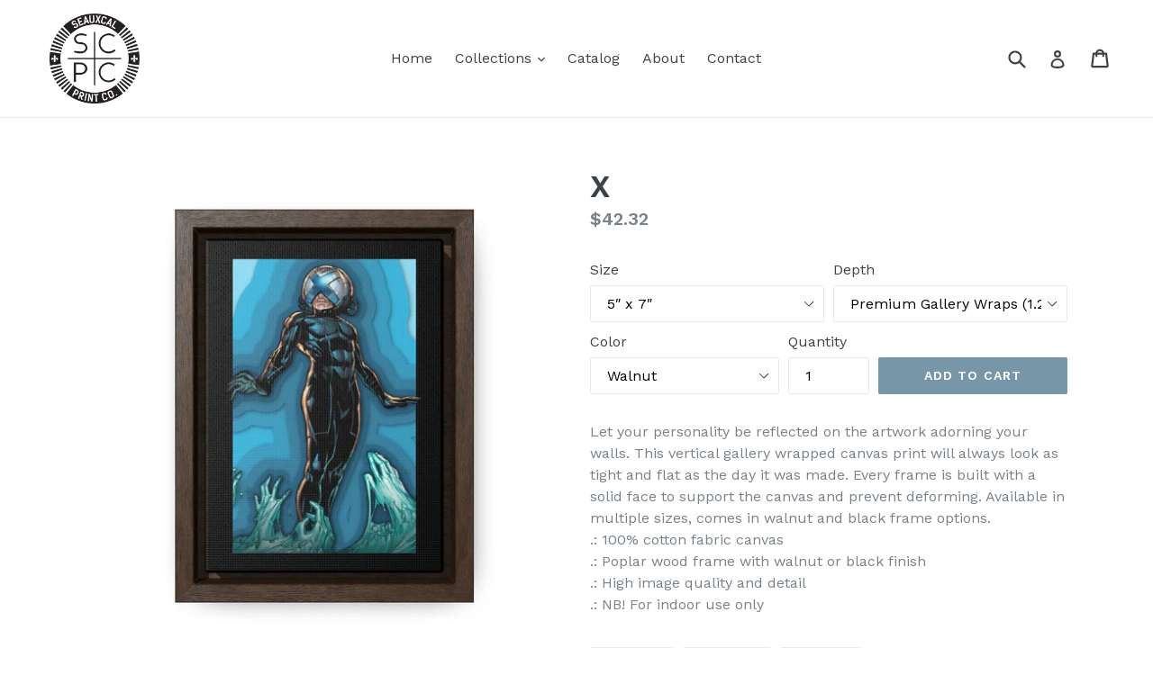

--- FILE ---
content_type: text/html; charset=utf-8
request_url: https://seauxcalprint.co/products/gallery-canvas-wraps-vertical-frame
body_size: 19013
content:
<!doctype html>
<!--[if IE 9]> <html class="ie9 no-js" lang="en"> <![endif]-->
<!--[if (gt IE 9)|!(IE)]><!--> <html class="no-js" lang="en"> <!--<![endif]-->
<head>
  <meta charset="utf-8">
  <meta http-equiv="X-UA-Compatible" content="IE=edge,chrome=1">
  <meta name="viewport" content="width=device-width,initial-scale=1">
  <meta name="theme-color" content="#7796a8">
  <link rel="canonical" href="https://seauxcalprint.co/products/gallery-canvas-wraps-vertical-frame">

  
    <link rel="shortcut icon" href="//seauxcalprint.co/cdn/shop/files/SCPC_Logo_f968e1aa-1c91-46f9-8de6-c035a23a0172_32x32.png?v=1613702479" type="image/png">
  

  
  <title>
    X
    
    
    
      &ndash; SeauxCal Print Co.
    
  </title>

  
    <meta name="description" content="Let your personality be reflected on the artwork adorning your walls. This vertical gallery wrapped canvas print will always look as tight and flat as the day it was made. Every frame is built with a solid face to support the canvas and prevent deforming. Available in multiple sizes, comes in walnut and black frame opt">
  

  <!-- /snippets/social-meta-tags.liquid -->
<meta property="og:site_name" content="SeauxCal Print Co.">
<meta property="og:url" content="https://seauxcalprint.co/products/gallery-canvas-wraps-vertical-frame">
<meta property="og:title" content="X">
<meta property="og:type" content="product">
<meta property="og:description" content="Let your personality be reflected on the artwork adorning your walls. This vertical gallery wrapped canvas print will always look as tight and flat as the day it was made. Every frame is built with a solid face to support the canvas and prevent deforming. Available in multiple sizes, comes in walnut and black frame opt"><meta property="og:price:amount" content="42.32">
  <meta property="og:price:currency" content="USD"><meta property="og:image" content="http://seauxcalprint.co/cdn/shop/products/cf05dcd789fe7e8bcd21bf860d1e92bf_f674add5-89e4-47ae-b4f2-fe080e59f797_1024x1024.jpg?v=1681845356"><meta property="og:image" content="http://seauxcalprint.co/cdn/shop/products/34704cf7cc663f03f6a2e9cb50cef22a_574a7b73-69cb-4151-816f-e520f98948e6_1024x1024.jpg?v=1681845356"><meta property="og:image" content="http://seauxcalprint.co/cdn/shop/products/4d288aceeada8f1b8c7d9fed18c3e6f5_a799813b-d3ad-4b62-b29b-8424bcd159af_1024x1024.jpg?v=1681845356">
<meta property="og:image:secure_url" content="https://seauxcalprint.co/cdn/shop/products/cf05dcd789fe7e8bcd21bf860d1e92bf_f674add5-89e4-47ae-b4f2-fe080e59f797_1024x1024.jpg?v=1681845356"><meta property="og:image:secure_url" content="https://seauxcalprint.co/cdn/shop/products/34704cf7cc663f03f6a2e9cb50cef22a_574a7b73-69cb-4151-816f-e520f98948e6_1024x1024.jpg?v=1681845356"><meta property="og:image:secure_url" content="https://seauxcalprint.co/cdn/shop/products/4d288aceeada8f1b8c7d9fed18c3e6f5_a799813b-d3ad-4b62-b29b-8424bcd159af_1024x1024.jpg?v=1681845356">

<meta name="twitter:site" content="@">
<meta name="twitter:card" content="summary_large_image">
<meta name="twitter:title" content="X">
<meta name="twitter:description" content="Let your personality be reflected on the artwork adorning your walls. This vertical gallery wrapped canvas print will always look as tight and flat as the day it was made. Every frame is built with a solid face to support the canvas and prevent deforming. Available in multiple sizes, comes in walnut and black frame opt">


  <link href="//seauxcalprint.co/cdn/shop/t/1/assets/theme.scss.css?v=8355220701493155711704846097" rel="stylesheet" type="text/css" media="all" />
  

  <link href="//fonts.googleapis.com/css?family=Work+Sans:400,700" rel="stylesheet" type="text/css" media="all" />


  

    <link href="//fonts.googleapis.com/css?family=Work+Sans:600" rel="stylesheet" type="text/css" media="all" />
  



  <script>
    var theme = {
      strings: {
        addToCart: "Add to cart",
        soldOut: "Sold out",
        unavailable: "Unavailable",
        showMore: "Show More",
        showLess: "Show Less",
        addressError: "Error looking up that address",
        addressNoResults: "No results for that address",
        addressQueryLimit: "You have exceeded the Google API usage limit. Consider upgrading to a \u003ca href=\"https:\/\/developers.google.com\/maps\/premium\/usage-limits\"\u003ePremium Plan\u003c\/a\u003e.",
        authError: "There was a problem authenticating your Google Maps account."
      },
      moneyFormat: "${{amount}}"
    }

    document.documentElement.className = document.documentElement.className.replace('no-js', 'js');
  </script>

  <!--[if (lte IE 9) ]><script src="//seauxcalprint.co/cdn/shop/t/1/assets/match-media.min.js?v=22265819453975888031502951306" type="text/javascript"></script><![endif]-->

  

  <!--[if (gt IE 9)|!(IE)]><!--><script src="//seauxcalprint.co/cdn/shop/t/1/assets/lazysizes.js?v=68441465964607740661502951306" async="async"></script><!--<![endif]-->
  <!--[if lte IE 9]><script src="//seauxcalprint.co/cdn/shop/t/1/assets/lazysizes.min.js?v=43"></script><![endif]-->

  <!--[if (gt IE 9)|!(IE)]><!--><script src="//seauxcalprint.co/cdn/shop/t/1/assets/vendor.js?v=136118274122071307521502951306" defer="defer"></script><!--<![endif]-->
  <!--[if lte IE 9]><script src="//seauxcalprint.co/cdn/shop/t/1/assets/vendor.js?v=136118274122071307521502951306"></script><![endif]-->

  <!--[if (gt IE 9)|!(IE)]><!--><script src="//seauxcalprint.co/cdn/shop/t/1/assets/theme.js?v=31444951149715372371502951306" defer="defer"></script><!--<![endif]-->
  <!--[if lte IE 9]><script src="//seauxcalprint.co/cdn/shop/t/1/assets/theme.js?v=31444951149715372371502951306"></script><![endif]-->

  <script>window.performance && window.performance.mark && window.performance.mark('shopify.content_for_header.start');</script><meta id="shopify-digital-wallet" name="shopify-digital-wallet" content="/22798051/digital_wallets/dialog">
<meta name="shopify-checkout-api-token" content="d097c566faddb36e32f00088f8f99e1f">
<link rel="alternate" type="application/json+oembed" href="https://seauxcalprint.co/products/gallery-canvas-wraps-vertical-frame.oembed">
<script async="async" src="/checkouts/internal/preloads.js?locale=en-US"></script>
<link rel="preconnect" href="https://shop.app" crossorigin="anonymous">
<script async="async" src="https://shop.app/checkouts/internal/preloads.js?locale=en-US&shop_id=22798051" crossorigin="anonymous"></script>
<script id="apple-pay-shop-capabilities" type="application/json">{"shopId":22798051,"countryCode":"US","currencyCode":"USD","merchantCapabilities":["supports3DS"],"merchantId":"gid:\/\/shopify\/Shop\/22798051","merchantName":"SeauxCal Print Co.","requiredBillingContactFields":["postalAddress","email"],"requiredShippingContactFields":["postalAddress","email"],"shippingType":"shipping","supportedNetworks":["visa","masterCard","amex","discover","elo","jcb"],"total":{"type":"pending","label":"SeauxCal Print Co.","amount":"1.00"},"shopifyPaymentsEnabled":true,"supportsSubscriptions":true}</script>
<script id="shopify-features" type="application/json">{"accessToken":"d097c566faddb36e32f00088f8f99e1f","betas":["rich-media-storefront-analytics"],"domain":"seauxcalprint.co","predictiveSearch":true,"shopId":22798051,"locale":"en"}</script>
<script>var Shopify = Shopify || {};
Shopify.shop = "seauxcal-print-co.myshopify.com";
Shopify.locale = "en";
Shopify.currency = {"active":"USD","rate":"1.0"};
Shopify.country = "US";
Shopify.theme = {"name":"debut","id":184120007,"schema_name":"Debut","schema_version":"1.6.3","theme_store_id":796,"role":"main"};
Shopify.theme.handle = "null";
Shopify.theme.style = {"id":null,"handle":null};
Shopify.cdnHost = "seauxcalprint.co/cdn";
Shopify.routes = Shopify.routes || {};
Shopify.routes.root = "/";</script>
<script type="module">!function(o){(o.Shopify=o.Shopify||{}).modules=!0}(window);</script>
<script>!function(o){function n(){var o=[];function n(){o.push(Array.prototype.slice.apply(arguments))}return n.q=o,n}var t=o.Shopify=o.Shopify||{};t.loadFeatures=n(),t.autoloadFeatures=n()}(window);</script>
<script>
  window.ShopifyPay = window.ShopifyPay || {};
  window.ShopifyPay.apiHost = "shop.app\/pay";
  window.ShopifyPay.redirectState = null;
</script>
<script id="shop-js-analytics" type="application/json">{"pageType":"product"}</script>
<script defer="defer" async type="module" src="//seauxcalprint.co/cdn/shopifycloud/shop-js/modules/v2/client.init-shop-cart-sync_BApSsMSl.en.esm.js"></script>
<script defer="defer" async type="module" src="//seauxcalprint.co/cdn/shopifycloud/shop-js/modules/v2/chunk.common_CBoos6YZ.esm.js"></script>
<script type="module">
  await import("//seauxcalprint.co/cdn/shopifycloud/shop-js/modules/v2/client.init-shop-cart-sync_BApSsMSl.en.esm.js");
await import("//seauxcalprint.co/cdn/shopifycloud/shop-js/modules/v2/chunk.common_CBoos6YZ.esm.js");

  window.Shopify.SignInWithShop?.initShopCartSync?.({"fedCMEnabled":true,"windoidEnabled":true});

</script>
<script>
  window.Shopify = window.Shopify || {};
  if (!window.Shopify.featureAssets) window.Shopify.featureAssets = {};
  window.Shopify.featureAssets['shop-js'] = {"shop-cart-sync":["modules/v2/client.shop-cart-sync_DJczDl9f.en.esm.js","modules/v2/chunk.common_CBoos6YZ.esm.js"],"init-fed-cm":["modules/v2/client.init-fed-cm_BzwGC0Wi.en.esm.js","modules/v2/chunk.common_CBoos6YZ.esm.js"],"init-windoid":["modules/v2/client.init-windoid_BS26ThXS.en.esm.js","modules/v2/chunk.common_CBoos6YZ.esm.js"],"init-shop-email-lookup-coordinator":["modules/v2/client.init-shop-email-lookup-coordinator_DFwWcvrS.en.esm.js","modules/v2/chunk.common_CBoos6YZ.esm.js"],"shop-cash-offers":["modules/v2/client.shop-cash-offers_DthCPNIO.en.esm.js","modules/v2/chunk.common_CBoos6YZ.esm.js","modules/v2/chunk.modal_Bu1hFZFC.esm.js"],"shop-button":["modules/v2/client.shop-button_D_JX508o.en.esm.js","modules/v2/chunk.common_CBoos6YZ.esm.js"],"shop-toast-manager":["modules/v2/client.shop-toast-manager_tEhgP2F9.en.esm.js","modules/v2/chunk.common_CBoos6YZ.esm.js"],"avatar":["modules/v2/client.avatar_BTnouDA3.en.esm.js"],"pay-button":["modules/v2/client.pay-button_BuNmcIr_.en.esm.js","modules/v2/chunk.common_CBoos6YZ.esm.js"],"init-shop-cart-sync":["modules/v2/client.init-shop-cart-sync_BApSsMSl.en.esm.js","modules/v2/chunk.common_CBoos6YZ.esm.js"],"shop-login-button":["modules/v2/client.shop-login-button_DwLgFT0K.en.esm.js","modules/v2/chunk.common_CBoos6YZ.esm.js","modules/v2/chunk.modal_Bu1hFZFC.esm.js"],"init-customer-accounts-sign-up":["modules/v2/client.init-customer-accounts-sign-up_TlVCiykN.en.esm.js","modules/v2/client.shop-login-button_DwLgFT0K.en.esm.js","modules/v2/chunk.common_CBoos6YZ.esm.js","modules/v2/chunk.modal_Bu1hFZFC.esm.js"],"init-shop-for-new-customer-accounts":["modules/v2/client.init-shop-for-new-customer-accounts_DrjXSI53.en.esm.js","modules/v2/client.shop-login-button_DwLgFT0K.en.esm.js","modules/v2/chunk.common_CBoos6YZ.esm.js","modules/v2/chunk.modal_Bu1hFZFC.esm.js"],"init-customer-accounts":["modules/v2/client.init-customer-accounts_C0Oh2ljF.en.esm.js","modules/v2/client.shop-login-button_DwLgFT0K.en.esm.js","modules/v2/chunk.common_CBoos6YZ.esm.js","modules/v2/chunk.modal_Bu1hFZFC.esm.js"],"shop-follow-button":["modules/v2/client.shop-follow-button_C5D3XtBb.en.esm.js","modules/v2/chunk.common_CBoos6YZ.esm.js","modules/v2/chunk.modal_Bu1hFZFC.esm.js"],"checkout-modal":["modules/v2/client.checkout-modal_8TC_1FUY.en.esm.js","modules/v2/chunk.common_CBoos6YZ.esm.js","modules/v2/chunk.modal_Bu1hFZFC.esm.js"],"lead-capture":["modules/v2/client.lead-capture_D-pmUjp9.en.esm.js","modules/v2/chunk.common_CBoos6YZ.esm.js","modules/v2/chunk.modal_Bu1hFZFC.esm.js"],"shop-login":["modules/v2/client.shop-login_BmtnoEUo.en.esm.js","modules/v2/chunk.common_CBoos6YZ.esm.js","modules/v2/chunk.modal_Bu1hFZFC.esm.js"],"payment-terms":["modules/v2/client.payment-terms_BHOWV7U_.en.esm.js","modules/v2/chunk.common_CBoos6YZ.esm.js","modules/v2/chunk.modal_Bu1hFZFC.esm.js"]};
</script>
<script>(function() {
  var isLoaded = false;
  function asyncLoad() {
    if (isLoaded) return;
    isLoaded = true;
    var urls = ["https:\/\/883d95281f02d796f8b6-7f0f44eb0f2ceeb9d4fffbe1419aae61.ssl.cf1.rackcdn.com\/teelaunch-scripts.js?shop=seauxcal-print-co.myshopify.com\u0026shop=seauxcal-print-co.myshopify.com","\/\/d1liekpayvooaz.cloudfront.net\/apps\/customizery\/customizery.js?shop=seauxcal-print-co.myshopify.com","https:\/\/app.teelaunch.com\/sizing-charts-script.js?shop=seauxcal-print-co.myshopify.com","\/\/cdn.shopify.com\/proxy\/b35ddca6ec42652b7c52ddc848e9f7beded4b871e3695095aa0cb61f4841c427\/static.cdn.printful.com\/static\/js\/external\/shopify-product-customizer.js?v=0.28\u0026shop=seauxcal-print-co.myshopify.com\u0026sp-cache-control=cHVibGljLCBtYXgtYWdlPTkwMA"];
    for (var i = 0; i < urls.length; i++) {
      var s = document.createElement('script');
      s.type = 'text/javascript';
      s.async = true;
      s.src = urls[i];
      var x = document.getElementsByTagName('script')[0];
      x.parentNode.insertBefore(s, x);
    }
  };
  if(window.attachEvent) {
    window.attachEvent('onload', asyncLoad);
  } else {
    window.addEventListener('load', asyncLoad, false);
  }
})();</script>
<script id="__st">var __st={"a":22798051,"offset":-28800,"reqid":"aed16eff-9450-4513-a7e8-35b7c313df60-1768926767","pageurl":"seauxcalprint.co\/products\/gallery-canvas-wraps-vertical-frame","u":"7e651914bc97","p":"product","rtyp":"product","rid":7113716203590};</script>
<script>window.ShopifyPaypalV4VisibilityTracking = true;</script>
<script id="captcha-bootstrap">!function(){'use strict';const t='contact',e='account',n='new_comment',o=[[t,t],['blogs',n],['comments',n],[t,'customer']],c=[[e,'customer_login'],[e,'guest_login'],[e,'recover_customer_password'],[e,'create_customer']],r=t=>t.map((([t,e])=>`form[action*='/${t}']:not([data-nocaptcha='true']) input[name='form_type'][value='${e}']`)).join(','),a=t=>()=>t?[...document.querySelectorAll(t)].map((t=>t.form)):[];function s(){const t=[...o],e=r(t);return a(e)}const i='password',u='form_key',d=['recaptcha-v3-token','g-recaptcha-response','h-captcha-response',i],f=()=>{try{return window.sessionStorage}catch{return}},m='__shopify_v',_=t=>t.elements[u];function p(t,e,n=!1){try{const o=window.sessionStorage,c=JSON.parse(o.getItem(e)),{data:r}=function(t){const{data:e,action:n}=t;return t[m]||n?{data:e,action:n}:{data:t,action:n}}(c);for(const[e,n]of Object.entries(r))t.elements[e]&&(t.elements[e].value=n);n&&o.removeItem(e)}catch(o){console.error('form repopulation failed',{error:o})}}const l='form_type',E='cptcha';function T(t){t.dataset[E]=!0}const w=window,h=w.document,L='Shopify',v='ce_forms',y='captcha';let A=!1;((t,e)=>{const n=(g='f06e6c50-85a8-45c8-87d0-21a2b65856fe',I='https://cdn.shopify.com/shopifycloud/storefront-forms-hcaptcha/ce_storefront_forms_captcha_hcaptcha.v1.5.2.iife.js',D={infoText:'Protected by hCaptcha',privacyText:'Privacy',termsText:'Terms'},(t,e,n)=>{const o=w[L][v],c=o.bindForm;if(c)return c(t,g,e,D).then(n);var r;o.q.push([[t,g,e,D],n]),r=I,A||(h.body.append(Object.assign(h.createElement('script'),{id:'captcha-provider',async:!0,src:r})),A=!0)});var g,I,D;w[L]=w[L]||{},w[L][v]=w[L][v]||{},w[L][v].q=[],w[L][y]=w[L][y]||{},w[L][y].protect=function(t,e){n(t,void 0,e),T(t)},Object.freeze(w[L][y]),function(t,e,n,w,h,L){const[v,y,A,g]=function(t,e,n){const i=e?o:[],u=t?c:[],d=[...i,...u],f=r(d),m=r(i),_=r(d.filter((([t,e])=>n.includes(e))));return[a(f),a(m),a(_),s()]}(w,h,L),I=t=>{const e=t.target;return e instanceof HTMLFormElement?e:e&&e.form},D=t=>v().includes(t);t.addEventListener('submit',(t=>{const e=I(t);if(!e)return;const n=D(e)&&!e.dataset.hcaptchaBound&&!e.dataset.recaptchaBound,o=_(e),c=g().includes(e)&&(!o||!o.value);(n||c)&&t.preventDefault(),c&&!n&&(function(t){try{if(!f())return;!function(t){const e=f();if(!e)return;const n=_(t);if(!n)return;const o=n.value;o&&e.removeItem(o)}(t);const e=Array.from(Array(32),(()=>Math.random().toString(36)[2])).join('');!function(t,e){_(t)||t.append(Object.assign(document.createElement('input'),{type:'hidden',name:u})),t.elements[u].value=e}(t,e),function(t,e){const n=f();if(!n)return;const o=[...t.querySelectorAll(`input[type='${i}']`)].map((({name:t})=>t)),c=[...d,...o],r={};for(const[a,s]of new FormData(t).entries())c.includes(a)||(r[a]=s);n.setItem(e,JSON.stringify({[m]:1,action:t.action,data:r}))}(t,e)}catch(e){console.error('failed to persist form',e)}}(e),e.submit())}));const S=(t,e)=>{t&&!t.dataset[E]&&(n(t,e.some((e=>e===t))),T(t))};for(const o of['focusin','change'])t.addEventListener(o,(t=>{const e=I(t);D(e)&&S(e,y())}));const B=e.get('form_key'),M=e.get(l),P=B&&M;t.addEventListener('DOMContentLoaded',(()=>{const t=y();if(P)for(const e of t)e.elements[l].value===M&&p(e,B);[...new Set([...A(),...v().filter((t=>'true'===t.dataset.shopifyCaptcha))])].forEach((e=>S(e,t)))}))}(h,new URLSearchParams(w.location.search),n,t,e,['guest_login'])})(!0,!0)}();</script>
<script integrity="sha256-4kQ18oKyAcykRKYeNunJcIwy7WH5gtpwJnB7kiuLZ1E=" data-source-attribution="shopify.loadfeatures" defer="defer" src="//seauxcalprint.co/cdn/shopifycloud/storefront/assets/storefront/load_feature-a0a9edcb.js" crossorigin="anonymous"></script>
<script crossorigin="anonymous" defer="defer" src="//seauxcalprint.co/cdn/shopifycloud/storefront/assets/shopify_pay/storefront-65b4c6d7.js?v=20250812"></script>
<script data-source-attribution="shopify.dynamic_checkout.dynamic.init">var Shopify=Shopify||{};Shopify.PaymentButton=Shopify.PaymentButton||{isStorefrontPortableWallets:!0,init:function(){window.Shopify.PaymentButton.init=function(){};var t=document.createElement("script");t.src="https://seauxcalprint.co/cdn/shopifycloud/portable-wallets/latest/portable-wallets.en.js",t.type="module",document.head.appendChild(t)}};
</script>
<script data-source-attribution="shopify.dynamic_checkout.buyer_consent">
  function portableWalletsHideBuyerConsent(e){var t=document.getElementById("shopify-buyer-consent"),n=document.getElementById("shopify-subscription-policy-button");t&&n&&(t.classList.add("hidden"),t.setAttribute("aria-hidden","true"),n.removeEventListener("click",e))}function portableWalletsShowBuyerConsent(e){var t=document.getElementById("shopify-buyer-consent"),n=document.getElementById("shopify-subscription-policy-button");t&&n&&(t.classList.remove("hidden"),t.removeAttribute("aria-hidden"),n.addEventListener("click",e))}window.Shopify?.PaymentButton&&(window.Shopify.PaymentButton.hideBuyerConsent=portableWalletsHideBuyerConsent,window.Shopify.PaymentButton.showBuyerConsent=portableWalletsShowBuyerConsent);
</script>
<script data-source-attribution="shopify.dynamic_checkout.cart.bootstrap">document.addEventListener("DOMContentLoaded",(function(){function t(){return document.querySelector("shopify-accelerated-checkout-cart, shopify-accelerated-checkout")}if(t())Shopify.PaymentButton.init();else{new MutationObserver((function(e,n){t()&&(Shopify.PaymentButton.init(),n.disconnect())})).observe(document.body,{childList:!0,subtree:!0})}}));
</script>
<link id="shopify-accelerated-checkout-styles" rel="stylesheet" media="screen" href="https://seauxcalprint.co/cdn/shopifycloud/portable-wallets/latest/accelerated-checkout-backwards-compat.css" crossorigin="anonymous">
<style id="shopify-accelerated-checkout-cart">
        #shopify-buyer-consent {
  margin-top: 1em;
  display: inline-block;
  width: 100%;
}

#shopify-buyer-consent.hidden {
  display: none;
}

#shopify-subscription-policy-button {
  background: none;
  border: none;
  padding: 0;
  text-decoration: underline;
  font-size: inherit;
  cursor: pointer;
}

#shopify-subscription-policy-button::before {
  box-shadow: none;
}

      </style>

<script>window.performance && window.performance.mark && window.performance.mark('shopify.content_for_header.end');</script>
<link href="https://monorail-edge.shopifysvc.com" rel="dns-prefetch">
<script>(function(){if ("sendBeacon" in navigator && "performance" in window) {try {var session_token_from_headers = performance.getEntriesByType('navigation')[0].serverTiming.find(x => x.name == '_s').description;} catch {var session_token_from_headers = undefined;}var session_cookie_matches = document.cookie.match(/_shopify_s=([^;]*)/);var session_token_from_cookie = session_cookie_matches && session_cookie_matches.length === 2 ? session_cookie_matches[1] : "";var session_token = session_token_from_headers || session_token_from_cookie || "";function handle_abandonment_event(e) {var entries = performance.getEntries().filter(function(entry) {return /monorail-edge.shopifysvc.com/.test(entry.name);});if (!window.abandonment_tracked && entries.length === 0) {window.abandonment_tracked = true;var currentMs = Date.now();var navigation_start = performance.timing.navigationStart;var payload = {shop_id: 22798051,url: window.location.href,navigation_start,duration: currentMs - navigation_start,session_token,page_type: "product"};window.navigator.sendBeacon("https://monorail-edge.shopifysvc.com/v1/produce", JSON.stringify({schema_id: "online_store_buyer_site_abandonment/1.1",payload: payload,metadata: {event_created_at_ms: currentMs,event_sent_at_ms: currentMs}}));}}window.addEventListener('pagehide', handle_abandonment_event);}}());</script>
<script id="web-pixels-manager-setup">(function e(e,d,r,n,o){if(void 0===o&&(o={}),!Boolean(null===(a=null===(i=window.Shopify)||void 0===i?void 0:i.analytics)||void 0===a?void 0:a.replayQueue)){var i,a;window.Shopify=window.Shopify||{};var t=window.Shopify;t.analytics=t.analytics||{};var s=t.analytics;s.replayQueue=[],s.publish=function(e,d,r){return s.replayQueue.push([e,d,r]),!0};try{self.performance.mark("wpm:start")}catch(e){}var l=function(){var e={modern:/Edge?\/(1{2}[4-9]|1[2-9]\d|[2-9]\d{2}|\d{4,})\.\d+(\.\d+|)|Firefox\/(1{2}[4-9]|1[2-9]\d|[2-9]\d{2}|\d{4,})\.\d+(\.\d+|)|Chrom(ium|e)\/(9{2}|\d{3,})\.\d+(\.\d+|)|(Maci|X1{2}).+ Version\/(15\.\d+|(1[6-9]|[2-9]\d|\d{3,})\.\d+)([,.]\d+|)( \(\w+\)|)( Mobile\/\w+|) Safari\/|Chrome.+OPR\/(9{2}|\d{3,})\.\d+\.\d+|(CPU[ +]OS|iPhone[ +]OS|CPU[ +]iPhone|CPU IPhone OS|CPU iPad OS)[ +]+(15[._]\d+|(1[6-9]|[2-9]\d|\d{3,})[._]\d+)([._]\d+|)|Android:?[ /-](13[3-9]|1[4-9]\d|[2-9]\d{2}|\d{4,})(\.\d+|)(\.\d+|)|Android.+Firefox\/(13[5-9]|1[4-9]\d|[2-9]\d{2}|\d{4,})\.\d+(\.\d+|)|Android.+Chrom(ium|e)\/(13[3-9]|1[4-9]\d|[2-9]\d{2}|\d{4,})\.\d+(\.\d+|)|SamsungBrowser\/([2-9]\d|\d{3,})\.\d+/,legacy:/Edge?\/(1[6-9]|[2-9]\d|\d{3,})\.\d+(\.\d+|)|Firefox\/(5[4-9]|[6-9]\d|\d{3,})\.\d+(\.\d+|)|Chrom(ium|e)\/(5[1-9]|[6-9]\d|\d{3,})\.\d+(\.\d+|)([\d.]+$|.*Safari\/(?![\d.]+ Edge\/[\d.]+$))|(Maci|X1{2}).+ Version\/(10\.\d+|(1[1-9]|[2-9]\d|\d{3,})\.\d+)([,.]\d+|)( \(\w+\)|)( Mobile\/\w+|) Safari\/|Chrome.+OPR\/(3[89]|[4-9]\d|\d{3,})\.\d+\.\d+|(CPU[ +]OS|iPhone[ +]OS|CPU[ +]iPhone|CPU IPhone OS|CPU iPad OS)[ +]+(10[._]\d+|(1[1-9]|[2-9]\d|\d{3,})[._]\d+)([._]\d+|)|Android:?[ /-](13[3-9]|1[4-9]\d|[2-9]\d{2}|\d{4,})(\.\d+|)(\.\d+|)|Mobile Safari.+OPR\/([89]\d|\d{3,})\.\d+\.\d+|Android.+Firefox\/(13[5-9]|1[4-9]\d|[2-9]\d{2}|\d{4,})\.\d+(\.\d+|)|Android.+Chrom(ium|e)\/(13[3-9]|1[4-9]\d|[2-9]\d{2}|\d{4,})\.\d+(\.\d+|)|Android.+(UC? ?Browser|UCWEB|U3)[ /]?(15\.([5-9]|\d{2,})|(1[6-9]|[2-9]\d|\d{3,})\.\d+)\.\d+|SamsungBrowser\/(5\.\d+|([6-9]|\d{2,})\.\d+)|Android.+MQ{2}Browser\/(14(\.(9|\d{2,})|)|(1[5-9]|[2-9]\d|\d{3,})(\.\d+|))(\.\d+|)|K[Aa][Ii]OS\/(3\.\d+|([4-9]|\d{2,})\.\d+)(\.\d+|)/},d=e.modern,r=e.legacy,n=navigator.userAgent;return n.match(d)?"modern":n.match(r)?"legacy":"unknown"}(),u="modern"===l?"modern":"legacy",c=(null!=n?n:{modern:"",legacy:""})[u],f=function(e){return[e.baseUrl,"/wpm","/b",e.hashVersion,"modern"===e.buildTarget?"m":"l",".js"].join("")}({baseUrl:d,hashVersion:r,buildTarget:u}),m=function(e){var d=e.version,r=e.bundleTarget,n=e.surface,o=e.pageUrl,i=e.monorailEndpoint;return{emit:function(e){var a=e.status,t=e.errorMsg,s=(new Date).getTime(),l=JSON.stringify({metadata:{event_sent_at_ms:s},events:[{schema_id:"web_pixels_manager_load/3.1",payload:{version:d,bundle_target:r,page_url:o,status:a,surface:n,error_msg:t},metadata:{event_created_at_ms:s}}]});if(!i)return console&&console.warn&&console.warn("[Web Pixels Manager] No Monorail endpoint provided, skipping logging."),!1;try{return self.navigator.sendBeacon.bind(self.navigator)(i,l)}catch(e){}var u=new XMLHttpRequest;try{return u.open("POST",i,!0),u.setRequestHeader("Content-Type","text/plain"),u.send(l),!0}catch(e){return console&&console.warn&&console.warn("[Web Pixels Manager] Got an unhandled error while logging to Monorail."),!1}}}}({version:r,bundleTarget:l,surface:e.surface,pageUrl:self.location.href,monorailEndpoint:e.monorailEndpoint});try{o.browserTarget=l,function(e){var d=e.src,r=e.async,n=void 0===r||r,o=e.onload,i=e.onerror,a=e.sri,t=e.scriptDataAttributes,s=void 0===t?{}:t,l=document.createElement("script"),u=document.querySelector("head"),c=document.querySelector("body");if(l.async=n,l.src=d,a&&(l.integrity=a,l.crossOrigin="anonymous"),s)for(var f in s)if(Object.prototype.hasOwnProperty.call(s,f))try{l.dataset[f]=s[f]}catch(e){}if(o&&l.addEventListener("load",o),i&&l.addEventListener("error",i),u)u.appendChild(l);else{if(!c)throw new Error("Did not find a head or body element to append the script");c.appendChild(l)}}({src:f,async:!0,onload:function(){if(!function(){var e,d;return Boolean(null===(d=null===(e=window.Shopify)||void 0===e?void 0:e.analytics)||void 0===d?void 0:d.initialized)}()){var d=window.webPixelsManager.init(e)||void 0;if(d){var r=window.Shopify.analytics;r.replayQueue.forEach((function(e){var r=e[0],n=e[1],o=e[2];d.publishCustomEvent(r,n,o)})),r.replayQueue=[],r.publish=d.publishCustomEvent,r.visitor=d.visitor,r.initialized=!0}}},onerror:function(){return m.emit({status:"failed",errorMsg:"".concat(f," has failed to load")})},sri:function(e){var d=/^sha384-[A-Za-z0-9+/=]+$/;return"string"==typeof e&&d.test(e)}(c)?c:"",scriptDataAttributes:o}),m.emit({status:"loading"})}catch(e){m.emit({status:"failed",errorMsg:(null==e?void 0:e.message)||"Unknown error"})}}})({shopId: 22798051,storefrontBaseUrl: "https://seauxcalprint.co",extensionsBaseUrl: "https://extensions.shopifycdn.com/cdn/shopifycloud/web-pixels-manager",monorailEndpoint: "https://monorail-edge.shopifysvc.com/unstable/produce_batch",surface: "storefront-renderer",enabledBetaFlags: ["2dca8a86"],webPixelsConfigList: [{"id":"64356422","eventPayloadVersion":"v1","runtimeContext":"LAX","scriptVersion":"1","type":"CUSTOM","privacyPurposes":["MARKETING"],"name":"Meta pixel (migrated)"},{"id":"87851078","eventPayloadVersion":"v1","runtimeContext":"LAX","scriptVersion":"1","type":"CUSTOM","privacyPurposes":["ANALYTICS"],"name":"Google Analytics tag (migrated)"},{"id":"shopify-app-pixel","configuration":"{}","eventPayloadVersion":"v1","runtimeContext":"STRICT","scriptVersion":"0450","apiClientId":"shopify-pixel","type":"APP","privacyPurposes":["ANALYTICS","MARKETING"]},{"id":"shopify-custom-pixel","eventPayloadVersion":"v1","runtimeContext":"LAX","scriptVersion":"0450","apiClientId":"shopify-pixel","type":"CUSTOM","privacyPurposes":["ANALYTICS","MARKETING"]}],isMerchantRequest: false,initData: {"shop":{"name":"SeauxCal Print Co.","paymentSettings":{"currencyCode":"USD"},"myshopifyDomain":"seauxcal-print-co.myshopify.com","countryCode":"US","storefrontUrl":"https:\/\/seauxcalprint.co"},"customer":null,"cart":null,"checkout":null,"productVariants":[{"price":{"amount":42.32,"currencyCode":"USD"},"product":{"title":"X","vendor":"Printify","id":"7113716203590","untranslatedTitle":"X","url":"\/products\/gallery-canvas-wraps-vertical-frame","type":"Canvas"},"id":"40563616579654","image":{"src":"\/\/seauxcalprint.co\/cdn\/shop\/products\/cf05dcd789fe7e8bcd21bf860d1e92bf_f674add5-89e4-47ae-b4f2-fe080e59f797.jpg?v=1681845356"},"sku":"27041911352911816070","title":"5″ x 7″ \/ Premium Gallery Wraps (1.25″) \/ Walnut","untranslatedTitle":"5″ x 7″ \/ Premium Gallery Wraps (1.25″) \/ Walnut"},{"price":{"amount":42.32,"currencyCode":"USD"},"product":{"title":"X","vendor":"Printify","id":"7113716203590","untranslatedTitle":"X","url":"\/products\/gallery-canvas-wraps-vertical-frame","type":"Canvas"},"id":"40563616546886","image":{"src":"\/\/seauxcalprint.co\/cdn\/shop\/products\/7698b6d9dad4e38a804f377c76b3cbdb.jpg?v=1681845362"},"sku":"29752901094297104205","title":"5″ x 7″ \/ Premium Gallery Wraps (1.25″) \/ Black","untranslatedTitle":"5″ x 7″ \/ Premium Gallery Wraps (1.25″) \/ Black"}],"purchasingCompany":null},},"https://seauxcalprint.co/cdn","fcfee988w5aeb613cpc8e4bc33m6693e112",{"modern":"","legacy":""},{"shopId":"22798051","storefrontBaseUrl":"https:\/\/seauxcalprint.co","extensionBaseUrl":"https:\/\/extensions.shopifycdn.com\/cdn\/shopifycloud\/web-pixels-manager","surface":"storefront-renderer","enabledBetaFlags":"[\"2dca8a86\"]","isMerchantRequest":"false","hashVersion":"fcfee988w5aeb613cpc8e4bc33m6693e112","publish":"custom","events":"[[\"page_viewed\",{}],[\"product_viewed\",{\"productVariant\":{\"price\":{\"amount\":42.32,\"currencyCode\":\"USD\"},\"product\":{\"title\":\"X\",\"vendor\":\"Printify\",\"id\":\"7113716203590\",\"untranslatedTitle\":\"X\",\"url\":\"\/products\/gallery-canvas-wraps-vertical-frame\",\"type\":\"Canvas\"},\"id\":\"40563616579654\",\"image\":{\"src\":\"\/\/seauxcalprint.co\/cdn\/shop\/products\/cf05dcd789fe7e8bcd21bf860d1e92bf_f674add5-89e4-47ae-b4f2-fe080e59f797.jpg?v=1681845356\"},\"sku\":\"27041911352911816070\",\"title\":\"5″ x 7″ \/ Premium Gallery Wraps (1.25″) \/ Walnut\",\"untranslatedTitle\":\"5″ x 7″ \/ Premium Gallery Wraps (1.25″) \/ Walnut\"}}]]"});</script><script>
  window.ShopifyAnalytics = window.ShopifyAnalytics || {};
  window.ShopifyAnalytics.meta = window.ShopifyAnalytics.meta || {};
  window.ShopifyAnalytics.meta.currency = 'USD';
  var meta = {"product":{"id":7113716203590,"gid":"gid:\/\/shopify\/Product\/7113716203590","vendor":"Printify","type":"Canvas","handle":"gallery-canvas-wraps-vertical-frame","variants":[{"id":40563616579654,"price":4232,"name":"X - 5″ x 7″ \/ Premium Gallery Wraps (1.25″) \/ Walnut","public_title":"5″ x 7″ \/ Premium Gallery Wraps (1.25″) \/ Walnut","sku":"27041911352911816070"},{"id":40563616546886,"price":4232,"name":"X - 5″ x 7″ \/ Premium Gallery Wraps (1.25″) \/ Black","public_title":"5″ x 7″ \/ Premium Gallery Wraps (1.25″) \/ Black","sku":"29752901094297104205"}],"remote":false},"page":{"pageType":"product","resourceType":"product","resourceId":7113716203590,"requestId":"aed16eff-9450-4513-a7e8-35b7c313df60-1768926767"}};
  for (var attr in meta) {
    window.ShopifyAnalytics.meta[attr] = meta[attr];
  }
</script>
<script class="analytics">
  (function () {
    var customDocumentWrite = function(content) {
      var jquery = null;

      if (window.jQuery) {
        jquery = window.jQuery;
      } else if (window.Checkout && window.Checkout.$) {
        jquery = window.Checkout.$;
      }

      if (jquery) {
        jquery('body').append(content);
      }
    };

    var hasLoggedConversion = function(token) {
      if (token) {
        return document.cookie.indexOf('loggedConversion=' + token) !== -1;
      }
      return false;
    }

    var setCookieIfConversion = function(token) {
      if (token) {
        var twoMonthsFromNow = new Date(Date.now());
        twoMonthsFromNow.setMonth(twoMonthsFromNow.getMonth() + 2);

        document.cookie = 'loggedConversion=' + token + '; expires=' + twoMonthsFromNow;
      }
    }

    var trekkie = window.ShopifyAnalytics.lib = window.trekkie = window.trekkie || [];
    if (trekkie.integrations) {
      return;
    }
    trekkie.methods = [
      'identify',
      'page',
      'ready',
      'track',
      'trackForm',
      'trackLink'
    ];
    trekkie.factory = function(method) {
      return function() {
        var args = Array.prototype.slice.call(arguments);
        args.unshift(method);
        trekkie.push(args);
        return trekkie;
      };
    };
    for (var i = 0; i < trekkie.methods.length; i++) {
      var key = trekkie.methods[i];
      trekkie[key] = trekkie.factory(key);
    }
    trekkie.load = function(config) {
      trekkie.config = config || {};
      trekkie.config.initialDocumentCookie = document.cookie;
      var first = document.getElementsByTagName('script')[0];
      var script = document.createElement('script');
      script.type = 'text/javascript';
      script.onerror = function(e) {
        var scriptFallback = document.createElement('script');
        scriptFallback.type = 'text/javascript';
        scriptFallback.onerror = function(error) {
                var Monorail = {
      produce: function produce(monorailDomain, schemaId, payload) {
        var currentMs = new Date().getTime();
        var event = {
          schema_id: schemaId,
          payload: payload,
          metadata: {
            event_created_at_ms: currentMs,
            event_sent_at_ms: currentMs
          }
        };
        return Monorail.sendRequest("https://" + monorailDomain + "/v1/produce", JSON.stringify(event));
      },
      sendRequest: function sendRequest(endpointUrl, payload) {
        // Try the sendBeacon API
        if (window && window.navigator && typeof window.navigator.sendBeacon === 'function' && typeof window.Blob === 'function' && !Monorail.isIos12()) {
          var blobData = new window.Blob([payload], {
            type: 'text/plain'
          });

          if (window.navigator.sendBeacon(endpointUrl, blobData)) {
            return true;
          } // sendBeacon was not successful

        } // XHR beacon

        var xhr = new XMLHttpRequest();

        try {
          xhr.open('POST', endpointUrl);
          xhr.setRequestHeader('Content-Type', 'text/plain');
          xhr.send(payload);
        } catch (e) {
          console.log(e);
        }

        return false;
      },
      isIos12: function isIos12() {
        return window.navigator.userAgent.lastIndexOf('iPhone; CPU iPhone OS 12_') !== -1 || window.navigator.userAgent.lastIndexOf('iPad; CPU OS 12_') !== -1;
      }
    };
    Monorail.produce('monorail-edge.shopifysvc.com',
      'trekkie_storefront_load_errors/1.1',
      {shop_id: 22798051,
      theme_id: 184120007,
      app_name: "storefront",
      context_url: window.location.href,
      source_url: "//seauxcalprint.co/cdn/s/trekkie.storefront.cd680fe47e6c39ca5d5df5f0a32d569bc48c0f27.min.js"});

        };
        scriptFallback.async = true;
        scriptFallback.src = '//seauxcalprint.co/cdn/s/trekkie.storefront.cd680fe47e6c39ca5d5df5f0a32d569bc48c0f27.min.js';
        first.parentNode.insertBefore(scriptFallback, first);
      };
      script.async = true;
      script.src = '//seauxcalprint.co/cdn/s/trekkie.storefront.cd680fe47e6c39ca5d5df5f0a32d569bc48c0f27.min.js';
      first.parentNode.insertBefore(script, first);
    };
    trekkie.load(
      {"Trekkie":{"appName":"storefront","development":false,"defaultAttributes":{"shopId":22798051,"isMerchantRequest":null,"themeId":184120007,"themeCityHash":"872997678469772690","contentLanguage":"en","currency":"USD","eventMetadataId":"46e77af0-3383-4a2e-8ef9-5a05caff7651"},"isServerSideCookieWritingEnabled":true,"monorailRegion":"shop_domain","enabledBetaFlags":["65f19447"]},"Session Attribution":{},"S2S":{"facebookCapiEnabled":false,"source":"trekkie-storefront-renderer","apiClientId":580111}}
    );

    var loaded = false;
    trekkie.ready(function() {
      if (loaded) return;
      loaded = true;

      window.ShopifyAnalytics.lib = window.trekkie;

      var originalDocumentWrite = document.write;
      document.write = customDocumentWrite;
      try { window.ShopifyAnalytics.merchantGoogleAnalytics.call(this); } catch(error) {};
      document.write = originalDocumentWrite;

      window.ShopifyAnalytics.lib.page(null,{"pageType":"product","resourceType":"product","resourceId":7113716203590,"requestId":"aed16eff-9450-4513-a7e8-35b7c313df60-1768926767","shopifyEmitted":true});

      var match = window.location.pathname.match(/checkouts\/(.+)\/(thank_you|post_purchase)/)
      var token = match? match[1]: undefined;
      if (!hasLoggedConversion(token)) {
        setCookieIfConversion(token);
        window.ShopifyAnalytics.lib.track("Viewed Product",{"currency":"USD","variantId":40563616579654,"productId":7113716203590,"productGid":"gid:\/\/shopify\/Product\/7113716203590","name":"X - 5″ x 7″ \/ Premium Gallery Wraps (1.25″) \/ Walnut","price":"42.32","sku":"27041911352911816070","brand":"Printify","variant":"5″ x 7″ \/ Premium Gallery Wraps (1.25″) \/ Walnut","category":"Canvas","nonInteraction":true,"remote":false},undefined,undefined,{"shopifyEmitted":true});
      window.ShopifyAnalytics.lib.track("monorail:\/\/trekkie_storefront_viewed_product\/1.1",{"currency":"USD","variantId":40563616579654,"productId":7113716203590,"productGid":"gid:\/\/shopify\/Product\/7113716203590","name":"X - 5″ x 7″ \/ Premium Gallery Wraps (1.25″) \/ Walnut","price":"42.32","sku":"27041911352911816070","brand":"Printify","variant":"5″ x 7″ \/ Premium Gallery Wraps (1.25″) \/ Walnut","category":"Canvas","nonInteraction":true,"remote":false,"referer":"https:\/\/seauxcalprint.co\/products\/gallery-canvas-wraps-vertical-frame"});
      }
    });


        var eventsListenerScript = document.createElement('script');
        eventsListenerScript.async = true;
        eventsListenerScript.src = "//seauxcalprint.co/cdn/shopifycloud/storefront/assets/shop_events_listener-3da45d37.js";
        document.getElementsByTagName('head')[0].appendChild(eventsListenerScript);

})();</script>
  <script>
  if (!window.ga || (window.ga && typeof window.ga !== 'function')) {
    window.ga = function ga() {
      (window.ga.q = window.ga.q || []).push(arguments);
      if (window.Shopify && window.Shopify.analytics && typeof window.Shopify.analytics.publish === 'function') {
        window.Shopify.analytics.publish("ga_stub_called", {}, {sendTo: "google_osp_migration"});
      }
      console.error("Shopify's Google Analytics stub called with:", Array.from(arguments), "\nSee https://help.shopify.com/manual/promoting-marketing/pixels/pixel-migration#google for more information.");
    };
    if (window.Shopify && window.Shopify.analytics && typeof window.Shopify.analytics.publish === 'function') {
      window.Shopify.analytics.publish("ga_stub_initialized", {}, {sendTo: "google_osp_migration"});
    }
  }
</script>
<script
  defer
  src="https://seauxcalprint.co/cdn/shopifycloud/perf-kit/shopify-perf-kit-3.0.4.min.js"
  data-application="storefront-renderer"
  data-shop-id="22798051"
  data-render-region="gcp-us-central1"
  data-page-type="product"
  data-theme-instance-id="184120007"
  data-theme-name="Debut"
  data-theme-version="1.6.3"
  data-monorail-region="shop_domain"
  data-resource-timing-sampling-rate="10"
  data-shs="true"
  data-shs-beacon="true"
  data-shs-export-with-fetch="true"
  data-shs-logs-sample-rate="1"
  data-shs-beacon-endpoint="https://seauxcalprint.co/api/collect"
></script>
</head>

<body class="template-product">

  <a class="in-page-link visually-hidden skip-link" href="#MainContent">Skip to content</a>

  <div id="SearchDrawer" class="search-bar drawer drawer--top">
    <div class="search-bar__table">
      <div class="search-bar__table-cell search-bar__form-wrapper">
        <form class="search search-bar__form" action="/search" method="get" role="search">
          <button class="search-bar__submit search__submit btn--link" type="submit">
            <svg aria-hidden="true" focusable="false" role="presentation" class="icon icon-search" viewBox="0 0 37 40"><path d="M35.6 36l-9.8-9.8c4.1-5.4 3.6-13.2-1.3-18.1-5.4-5.4-14.2-5.4-19.7 0-5.4 5.4-5.4 14.2 0 19.7 2.6 2.6 6.1 4.1 9.8 4.1 3 0 5.9-1 8.3-2.8l9.8 9.8c.4.4.9.6 1.4.6s1-.2 1.4-.6c.9-.9.9-2.1.1-2.9zm-20.9-8.2c-2.6 0-5.1-1-7-2.9-3.9-3.9-3.9-10.1 0-14C9.6 9 12.2 8 14.7 8s5.1 1 7 2.9c3.9 3.9 3.9 10.1 0 14-1.9 1.9-4.4 2.9-7 2.9z"/></svg>
            <span class="icon__fallback-text">Submit</span>
          </button>
          <input class="search__input search-bar__input" type="search" name="q" value="" placeholder="Search" aria-label="Search">
        </form>
      </div>
      <div class="search-bar__table-cell text-right">
        <button type="button" class="btn--link search-bar__close js-drawer-close">
          <svg aria-hidden="true" focusable="false" role="presentation" class="icon icon-close" viewBox="0 0 37 40"><path d="M21.3 23l11-11c.8-.8.8-2 0-2.8-.8-.8-2-.8-2.8 0l-11 11-11-11c-.8-.8-2-.8-2.8 0-.8.8-.8 2 0 2.8l11 11-11 11c-.8.8-.8 2 0 2.8.4.4.9.6 1.4.6s1-.2 1.4-.6l11-11 11 11c.4.4.9.6 1.4.6s1-.2 1.4-.6c.8-.8.8-2 0-2.8l-11-11z"/></svg>
          <span class="icon__fallback-text">Close search</span>
        </button>
      </div>
    </div>
  </div>

  <div id="shopify-section-header" class="shopify-section">

<div data-section-id="header" data-section-type="header-section">
  <nav class="mobile-nav-wrapper medium-up--hide" role="navigation">
    <ul id="MobileNav" class="mobile-nav">
      
<li class="mobile-nav__item border-bottom">
          
            <a href="/" class="mobile-nav__link">
              Home
            </a>
          
        </li>
      
<li class="mobile-nav__item border-bottom">
          
            <button type="button" class="btn--link js-toggle-submenu mobile-nav__link" data-target="collections" data-level="1">
              Collections
              <div class="mobile-nav__icon">
                <svg aria-hidden="true" focusable="false" role="presentation" class="icon icon-chevron-right" viewBox="0 0 284.49 498.98"><defs><style>.cls-1{fill:#231f20}</style></defs><path class="cls-1" d="M223.18 628.49a35 35 0 0 1-24.75-59.75L388.17 379 198.43 189.26a35 35 0 0 1 49.5-49.5l214.49 214.49a35 35 0 0 1 0 49.5L247.93 618.24a34.89 34.89 0 0 1-24.75 10.25z" transform="translate(-188.18 -129.51)"/></svg>
                <span class="icon__fallback-text">expand</span>
              </div>
            </button>
            <ul class="mobile-nav__dropdown" data-parent="collections" data-level="2">
              <li class="mobile-nav__item border-bottom">
                <div class="mobile-nav__table">
                  <div class="mobile-nav__table-cell mobile-nav__return">
                    <button class="btn--link js-toggle-submenu mobile-nav__return-btn" type="button">
                      <svg aria-hidden="true" focusable="false" role="presentation" class="icon icon-chevron-left" viewBox="0 0 284.49 498.98"><defs><style>.cls-1{fill:#231f20}</style></defs><path class="cls-1" d="M437.67 129.51a35 35 0 0 1 24.75 59.75L272.67 379l189.75 189.74a35 35 0 1 1-49.5 49.5L198.43 403.75a35 35 0 0 1 0-49.5l214.49-214.49a34.89 34.89 0 0 1 24.75-10.25z" transform="translate(-188.18 -129.51)"/></svg>
                      <span class="icon__fallback-text">collapse</span>
                    </button>
                  </div>
                  <a href="/collections" class="mobile-nav__sublist-link mobile-nav__sublist-header">
                    Collections
                  </a>
                </div>
              </li>

              
                

                <li class="mobile-nav__item border-bottom">
                  
                    <a href="/collections/all-over-patterns" class="mobile-nav__sublist-link">
                      All-Over Patterns
                    </a>
                  
                </li>
              
                

                <li class="mobile-nav__item border-bottom">
                  
                    <a href="/collections/purple-and-gold" class="mobile-nav__sublist-link">
                      Purple and Gold
                    </a>
                  
                </li>
              
                

                <li class="mobile-nav__item border-bottom">
                  
                    <a href="/collections/fresh-shirts" class="mobile-nav__sublist-link">
                      Fresh Shirts
                    </a>
                  
                </li>
              
                

                <li class="mobile-nav__item border-bottom">
                  
                    <a href="/collections/home-decor" class="mobile-nav__sublist-link">
                      Home Decor
                    </a>
                  
                </li>
              
                

                <li class="mobile-nav__item border-bottom">
                  
                    <a href="/collections/paper-goods" class="mobile-nav__sublist-link">
                      Paper Goods
                    </a>
                  
                </li>
              
                

                <li class="mobile-nav__item border-bottom">
                  
                    <a href="/collections/kids" class="mobile-nav__sublist-link">
                      Kids
                    </a>
                  
                </li>
              
                

                <li class="mobile-nav__item border-bottom">
                  
                    <a href="/collections/hats" class="mobile-nav__sublist-link">
                      Hats
                    </a>
                  
                </li>
              
                

                <li class="mobile-nav__item">
                  
                    <a href="/collections" class="mobile-nav__sublist-link">
                      All Collections
                    </a>
                  
                </li>
              
            </ul>
          
        </li>
      
<li class="mobile-nav__item border-bottom">
          
            <a href="/collections/all" class="mobile-nav__link">
              Catalog
            </a>
          
        </li>
      
<li class="mobile-nav__item border-bottom">
          
            <a href="/pages/about-seauxcal-print-co" class="mobile-nav__link">
              About
            </a>
          
        </li>
      
<li class="mobile-nav__item">
          
            <a href="/pages/contact" class="mobile-nav__link">
              Contact
            </a>
          
        </li>
      
    </ul>
  </nav>

  

  <header class="site-header border-bottom logo--left" role="banner">
    <div class="grid grid--no-gutters grid--table">
      

      

      <div class="grid__item small--one-half medium-up--one-quarter logo-align--left">
        
        
          <div class="h2 site-header__logo" itemscope itemtype="http://schema.org/Organization">
        
          
<a href="/" itemprop="url" class="site-header__logo-image">
              
              <img class="lazyload js"
                   src="//seauxcalprint.co/cdn/shop/files/SCPC_Logo_300x300.png?v=1613702478"
                   data-src="//seauxcalprint.co/cdn/shop/files/SCPC_Logo_{width}x.png?v=1613702478"
                   data-widths="[180, 360, 540, 720, 900, 1080, 1296, 1512, 1728, 2048]"
                   data-aspectratio="1.0"
                   data-sizes="auto"
                   alt="SeauxCal Print Co."
                   style="max-width: 100px">
              <noscript>
                
                <img src="//seauxcalprint.co/cdn/shop/files/SCPC_Logo_100x.png?v=1613702478"
                     srcset="//seauxcalprint.co/cdn/shop/files/SCPC_Logo_100x.png?v=1613702478 1x, //seauxcalprint.co/cdn/shop/files/SCPC_Logo_100x@2x.png?v=1613702478 2x"
                     alt="SeauxCal Print Co."
                     itemprop="logo"
                     style="max-width: 100px;">
              </noscript>
            </a>
          
        
          </div>
        
      </div>

      
        <nav class="grid__item medium-up--one-half small--hide" id="AccessibleNav" role="navigation">
          <ul class="site-nav list--inline " id="SiteNav">
  
    


    
      <li >
        <a href="/" class="site-nav__link site-nav__link--main">Home</a>
      </li>
    
  
    


    
      <li class="site-nav--has-dropdown" aria-has-popup="true" aria-controls="SiteNavLabel-collections">
        <a href="/collections" class="site-nav__link site-nav__link--main">
          Collections
          <svg aria-hidden="true" focusable="false" role="presentation" class="icon icon--wide icon-chevron-down" viewBox="0 0 498.98 284.49"><defs><style>.cls-1{fill:#231f20}</style></defs><path class="cls-1" d="M80.93 271.76A35 35 0 0 1 140.68 247l189.74 189.75L520.16 247a35 35 0 1 1 49.5 49.5L355.17 511a35 35 0 0 1-49.5 0L91.18 296.5a34.89 34.89 0 0 1-10.25-24.74z" transform="translate(-80.93 -236.76)"/></svg>
          <span class="visually-hidden">expand</span>
        </a>

        <div class="site-nav__dropdown" id="SiteNavLabel-collections" aria-expanded="false">
          
            <ul>
              
                <li >
                  <a href="/collections/all-over-patterns" class="site-nav__link site-nav__child-link">All-Over Patterns</a>
                </li>
              
                <li >
                  <a href="/collections/purple-and-gold" class="site-nav__link site-nav__child-link">Purple and Gold</a>
                </li>
              
                <li >
                  <a href="/collections/fresh-shirts" class="site-nav__link site-nav__child-link">Fresh Shirts</a>
                </li>
              
                <li >
                  <a href="/collections/home-decor" class="site-nav__link site-nav__child-link">Home Decor</a>
                </li>
              
                <li >
                  <a href="/collections/paper-goods" class="site-nav__link site-nav__child-link">Paper Goods</a>
                </li>
              
                <li >
                  <a href="/collections/kids" class="site-nav__link site-nav__child-link">Kids</a>
                </li>
              
                <li >
                  <a href="/collections/hats" class="site-nav__link site-nav__child-link">Hats</a>
                </li>
              
                <li >
                  <a href="/collections" class="site-nav__link site-nav__child-link site-nav__link--last">All Collections</a>
                </li>
              
            </ul>
          
        </div>
      </li>
    
  
    


    
      <li >
        <a href="/collections/all" class="site-nav__link site-nav__link--main">Catalog</a>
      </li>
    
  
    


    
      <li >
        <a href="/pages/about-seauxcal-print-co" class="site-nav__link site-nav__link--main">About</a>
      </li>
    
  
    


    
      <li >
        <a href="/pages/contact" class="site-nav__link site-nav__link--main">Contact</a>
      </li>
    
  
</ul>

        </nav>
      

      <div class="grid__item small--one-half medium-up--one-quarter text-right site-header__icons site-header__icons--plus">
        <div class="site-header__icons-wrapper">
          
            <div class="site-header__search small--hide">
              <form action="/search" method="get" class="search-header search" role="search">
  <input class="search-header__input search__input"
    type="search"
    name="q"
    placeholder="Search"
    aria-label="Search">
  <button class="search-header__submit search__submit btn--link" type="submit">
    <svg aria-hidden="true" focusable="false" role="presentation" class="icon icon-search" viewBox="0 0 37 40"><path d="M35.6 36l-9.8-9.8c4.1-5.4 3.6-13.2-1.3-18.1-5.4-5.4-14.2-5.4-19.7 0-5.4 5.4-5.4 14.2 0 19.7 2.6 2.6 6.1 4.1 9.8 4.1 3 0 5.9-1 8.3-2.8l9.8 9.8c.4.4.9.6 1.4.6s1-.2 1.4-.6c.9-.9.9-2.1.1-2.9zm-20.9-8.2c-2.6 0-5.1-1-7-2.9-3.9-3.9-3.9-10.1 0-14C9.6 9 12.2 8 14.7 8s5.1 1 7 2.9c3.9 3.9 3.9 10.1 0 14-1.9 1.9-4.4 2.9-7 2.9z"/></svg>
    <span class="icon__fallback-text">Submit</span>
  </button>
</form>

            </div>
          

          <button type="button" class="btn--link site-header__search-toggle js-drawer-open-top medium-up--hide">
            <svg aria-hidden="true" focusable="false" role="presentation" class="icon icon-search" viewBox="0 0 37 40"><path d="M35.6 36l-9.8-9.8c4.1-5.4 3.6-13.2-1.3-18.1-5.4-5.4-14.2-5.4-19.7 0-5.4 5.4-5.4 14.2 0 19.7 2.6 2.6 6.1 4.1 9.8 4.1 3 0 5.9-1 8.3-2.8l9.8 9.8c.4.4.9.6 1.4.6s1-.2 1.4-.6c.9-.9.9-2.1.1-2.9zm-20.9-8.2c-2.6 0-5.1-1-7-2.9-3.9-3.9-3.9-10.1 0-14C9.6 9 12.2 8 14.7 8s5.1 1 7 2.9c3.9 3.9 3.9 10.1 0 14-1.9 1.9-4.4 2.9-7 2.9z"/></svg>
            <span class="icon__fallback-text">Search</span>
          </button>

          
            
              <a href="/account/login" class="site-header__account">
                <svg aria-hidden="true" focusable="false" role="presentation" class="icon icon-login" viewBox="0 0 28.33 37.68"><path d="M14.17 14.9a7.45 7.45 0 1 0-7.5-7.45 7.46 7.46 0 0 0 7.5 7.45zm0-10.91a3.45 3.45 0 1 1-3.5 3.46A3.46 3.46 0 0 1 14.17 4zM14.17 16.47A14.18 14.18 0 0 0 0 30.68c0 1.41.66 4 5.11 5.66a27.17 27.17 0 0 0 9.06 1.34c6.54 0 14.17-1.84 14.17-7a14.18 14.18 0 0 0-14.17-14.21zm0 17.21c-6.3 0-10.17-1.77-10.17-3a10.17 10.17 0 1 1 20.33 0c.01 1.23-3.86 3-10.16 3z"/></svg>
                <span class="icon__fallback-text">Log in</span>
              </a>
            
          

          <a href="/cart" class="site-header__cart">
            <svg aria-hidden="true" focusable="false" role="presentation" class="icon icon-cart" viewBox="0 0 37 40"><path d="M36.5 34.8L33.3 8h-5.9C26.7 3.9 23 .8 18.5.8S10.3 3.9 9.6 8H3.7L.5 34.8c-.2 1.5.4 2.4.9 3 .5.5 1.4 1.2 3.1 1.2h28c1.3 0 2.4-.4 3.1-1.3.7-.7 1-1.8.9-2.9zm-18-30c2.2 0 4.1 1.4 4.7 3.2h-9.5c.7-1.9 2.6-3.2 4.8-3.2zM4.5 35l2.8-23h2.2v3c0 1.1.9 2 2 2s2-.9 2-2v-3h10v3c0 1.1.9 2 2 2s2-.9 2-2v-3h2.2l2.8 23h-28z"/></svg>
            <span class="visually-hidden">Cart</span>
            <span class="icon__fallback-text">Cart</span>
            
          </a>

          
            <button type="button" class="btn--link site-header__menu js-mobile-nav-toggle mobile-nav--open">
              <svg aria-hidden="true" focusable="false" role="presentation" class="icon icon-hamburger" viewBox="0 0 37 40"><path d="M33.5 25h-30c-1.1 0-2-.9-2-2s.9-2 2-2h30c1.1 0 2 .9 2 2s-.9 2-2 2zm0-11.5h-30c-1.1 0-2-.9-2-2s.9-2 2-2h30c1.1 0 2 .9 2 2s-.9 2-2 2zm0 23h-30c-1.1 0-2-.9-2-2s.9-2 2-2h30c1.1 0 2 .9 2 2s-.9 2-2 2z"/></svg>
              <svg aria-hidden="true" focusable="false" role="presentation" class="icon icon-close" viewBox="0 0 37 40"><path d="M21.3 23l11-11c.8-.8.8-2 0-2.8-.8-.8-2-.8-2.8 0l-11 11-11-11c-.8-.8-2-.8-2.8 0-.8.8-.8 2 0 2.8l11 11-11 11c-.8.8-.8 2 0 2.8.4.4.9.6 1.4.6s1-.2 1.4-.6l11-11 11 11c.4.4.9.6 1.4.6s1-.2 1.4-.6c.8-.8.8-2 0-2.8l-11-11z"/></svg>
              <span class="icon__fallback-text">expand/collapse</span>
            </button>
          
        </div>

      </div>
    </div>
  </header>

  
</div>


</div>

  <div class="page-container" id="PageContainer">

    <main class="main-content" id="MainContent" role="main">
      

<div id="shopify-section-product-template" class="shopify-section"><div class="product-template__container page-width" itemscope itemtype="http://schema.org/Product" id="ProductSection-product-template" data-section-id="product-template" data-section-type="product" data-enable-history-state="true">
  <meta itemprop="name" content="X">
  <meta itemprop="url" content="https://seauxcalprint.co/products/gallery-canvas-wraps-vertical-frame">
  <meta itemprop="image" content="//seauxcalprint.co/cdn/shop/products/cf05dcd789fe7e8bcd21bf860d1e92bf_f674add5-89e4-47ae-b4f2-fe080e59f797_800x.jpg?v=1681845356">

  


  <div class="grid product-single">
    <div class="grid__item product-single__photos medium-up--one-half">
        
        
        
        
<style>
  
  
  @media screen and (min-width: 750px) { 
    #FeaturedImage-product-template-30076932063302 {
      max-width: 530px;
      max-height: 530.0px;
    }
    #FeaturedImageZoom-product-template-30076932063302-wrapper {
      max-width: 530px;
      max-height: 530.0px;
    }
   } 
  
  
    
    @media screen and (max-width: 749px) {
      #FeaturedImage-product-template-30076932063302 {
        max-width: 750px;
        max-height: 750px;
      }
      #FeaturedImageZoom-product-template-30076932063302-wrapper {
        max-width: 750px;
      }
    }
  
</style>


        <div id="FeaturedImageZoom-product-template-30076932063302-wrapper" class="product-single__photo-wrapper js">
          <div id="FeaturedImageZoom-product-template-30076932063302" style="padding-top:100.0%;" class="product-single__photo js-zoom-enabled product-single__photo--has-thumbnails" data-image-id="30076932063302" data-zoom="//seauxcalprint.co/cdn/shop/products/cf05dcd789fe7e8bcd21bf860d1e92bf_f674add5-89e4-47ae-b4f2-fe080e59f797_1024x1024@2x.jpg?v=1681845356">
            <img id="FeaturedImage-product-template-30076932063302"
                 class="feature-row__image product-featured-img lazyload"
                 src="//seauxcalprint.co/cdn/shop/products/cf05dcd789fe7e8bcd21bf860d1e92bf_f674add5-89e4-47ae-b4f2-fe080e59f797_300x300.jpg?v=1681845356"
                 data-src="//seauxcalprint.co/cdn/shop/products/cf05dcd789fe7e8bcd21bf860d1e92bf_f674add5-89e4-47ae-b4f2-fe080e59f797_{width}x.jpg?v=1681845356"
                 data-widths="[180, 360, 540, 720, 900, 1080, 1296, 1512, 1728, 2048]"
                 data-aspectratio="1.0"
                 data-sizes="auto"
                 alt="X">
          </div>
        </div>
      
        
        
        
        
<style>
  
  
  @media screen and (min-width: 750px) { 
    #FeaturedImage-product-template-30076932096070 {
      max-width: 530px;
      max-height: 530.0px;
    }
    #FeaturedImageZoom-product-template-30076932096070-wrapper {
      max-width: 530px;
      max-height: 530.0px;
    }
   } 
  
  
    
    @media screen and (max-width: 749px) {
      #FeaturedImage-product-template-30076932096070 {
        max-width: 750px;
        max-height: 750px;
      }
      #FeaturedImageZoom-product-template-30076932096070-wrapper {
        max-width: 750px;
      }
    }
  
</style>


        <div id="FeaturedImageZoom-product-template-30076932096070-wrapper" class="product-single__photo-wrapper js">
          <div id="FeaturedImageZoom-product-template-30076932096070" style="padding-top:100.0%;" class="product-single__photo js-zoom-enabled product-single__photo--has-thumbnails hide" data-image-id="30076932096070" data-zoom="//seauxcalprint.co/cdn/shop/products/34704cf7cc663f03f6a2e9cb50cef22a_574a7b73-69cb-4151-816f-e520f98948e6_1024x1024@2x.jpg?v=1681845356">
            <img id="FeaturedImage-product-template-30076932096070"
                 class="feature-row__image product-featured-img lazyload lazypreload"
                 src="//seauxcalprint.co/cdn/shop/products/34704cf7cc663f03f6a2e9cb50cef22a_574a7b73-69cb-4151-816f-e520f98948e6_300x300.jpg?v=1681845356"
                 data-src="//seauxcalprint.co/cdn/shop/products/34704cf7cc663f03f6a2e9cb50cef22a_574a7b73-69cb-4151-816f-e520f98948e6_{width}x.jpg?v=1681845356"
                 data-widths="[180, 360, 540, 720, 900, 1080, 1296, 1512, 1728, 2048]"
                 data-aspectratio="1.0"
                 data-sizes="auto"
                 alt="X">
          </div>
        </div>
      
        
        
        
        
<style>
  
  
  @media screen and (min-width: 750px) { 
    #FeaturedImage-product-template-30076932128838 {
      max-width: 530px;
      max-height: 530.0px;
    }
    #FeaturedImageZoom-product-template-30076932128838-wrapper {
      max-width: 530px;
      max-height: 530.0px;
    }
   } 
  
  
    
    @media screen and (max-width: 749px) {
      #FeaturedImage-product-template-30076932128838 {
        max-width: 750px;
        max-height: 750px;
      }
      #FeaturedImageZoom-product-template-30076932128838-wrapper {
        max-width: 750px;
      }
    }
  
</style>


        <div id="FeaturedImageZoom-product-template-30076932128838-wrapper" class="product-single__photo-wrapper js">
          <div id="FeaturedImageZoom-product-template-30076932128838" style="padding-top:100.0%;" class="product-single__photo js-zoom-enabled product-single__photo--has-thumbnails hide" data-image-id="30076932128838" data-zoom="//seauxcalprint.co/cdn/shop/products/4d288aceeada8f1b8c7d9fed18c3e6f5_a799813b-d3ad-4b62-b29b-8424bcd159af_1024x1024@2x.jpg?v=1681845356">
            <img id="FeaturedImage-product-template-30076932128838"
                 class="feature-row__image product-featured-img lazyload lazypreload"
                 src="//seauxcalprint.co/cdn/shop/products/4d288aceeada8f1b8c7d9fed18c3e6f5_a799813b-d3ad-4b62-b29b-8424bcd159af_300x300.jpg?v=1681845356"
                 data-src="//seauxcalprint.co/cdn/shop/products/4d288aceeada8f1b8c7d9fed18c3e6f5_a799813b-d3ad-4b62-b29b-8424bcd159af_{width}x.jpg?v=1681845356"
                 data-widths="[180, 360, 540, 720, 900, 1080, 1296, 1512, 1728, 2048]"
                 data-aspectratio="1.0"
                 data-sizes="auto"
                 alt="X">
          </div>
        </div>
      
        
        
        
        
<style>
  
  
  @media screen and (min-width: 750px) { 
    #FeaturedImage-product-template-30076932161606 {
      max-width: 530px;
      max-height: 530.0px;
    }
    #FeaturedImageZoom-product-template-30076932161606-wrapper {
      max-width: 530px;
      max-height: 530.0px;
    }
   } 
  
  
    
    @media screen and (max-width: 749px) {
      #FeaturedImage-product-template-30076932161606 {
        max-width: 750px;
        max-height: 750px;
      }
      #FeaturedImageZoom-product-template-30076932161606-wrapper {
        max-width: 750px;
      }
    }
  
</style>


        <div id="FeaturedImageZoom-product-template-30076932161606-wrapper" class="product-single__photo-wrapper js">
          <div id="FeaturedImageZoom-product-template-30076932161606" style="padding-top:100.0%;" class="product-single__photo js-zoom-enabled product-single__photo--has-thumbnails hide" data-image-id="30076932161606" data-zoom="//seauxcalprint.co/cdn/shop/products/2ad432aeea0bd5cc3076b0bf07479f66_bfd49b32-9675-4637-a545-b64429c2760a_1024x1024@2x.jpg?v=1681845356">
            <img id="FeaturedImage-product-template-30076932161606"
                 class="feature-row__image product-featured-img lazyload lazypreload"
                 src="//seauxcalprint.co/cdn/shop/products/2ad432aeea0bd5cc3076b0bf07479f66_bfd49b32-9675-4637-a545-b64429c2760a_300x300.jpg?v=1681845356"
                 data-src="//seauxcalprint.co/cdn/shop/products/2ad432aeea0bd5cc3076b0bf07479f66_bfd49b32-9675-4637-a545-b64429c2760a_{width}x.jpg?v=1681845356"
                 data-widths="[180, 360, 540, 720, 900, 1080, 1296, 1512, 1728, 2048]"
                 data-aspectratio="1.0"
                 data-sizes="auto"
                 alt="X">
          </div>
        </div>
      
        
        
        
        
<style>
  
  
  @media screen and (min-width: 750px) { 
    #FeaturedImage-product-template-30076932194374 {
      max-width: 530px;
      max-height: 530.0px;
    }
    #FeaturedImageZoom-product-template-30076932194374-wrapper {
      max-width: 530px;
      max-height: 530.0px;
    }
   } 
  
  
    
    @media screen and (max-width: 749px) {
      #FeaturedImage-product-template-30076932194374 {
        max-width: 750px;
        max-height: 750px;
      }
      #FeaturedImageZoom-product-template-30076932194374-wrapper {
        max-width: 750px;
      }
    }
  
</style>


        <div id="FeaturedImageZoom-product-template-30076932194374-wrapper" class="product-single__photo-wrapper js">
          <div id="FeaturedImageZoom-product-template-30076932194374" style="padding-top:100.0%;" class="product-single__photo js-zoom-enabled product-single__photo--has-thumbnails hide" data-image-id="30076932194374" data-zoom="//seauxcalprint.co/cdn/shop/products/139f351ac1eb56ceb4fde2e52db49e05_a0fd29b5-5951-45df-a4e0-45ea1e9d0e03_1024x1024@2x.jpg?v=1681845356">
            <img id="FeaturedImage-product-template-30076932194374"
                 class="feature-row__image product-featured-img lazyload lazypreload"
                 src="//seauxcalprint.co/cdn/shop/products/139f351ac1eb56ceb4fde2e52db49e05_a0fd29b5-5951-45df-a4e0-45ea1e9d0e03_300x300.jpg?v=1681845356"
                 data-src="//seauxcalprint.co/cdn/shop/products/139f351ac1eb56ceb4fde2e52db49e05_a0fd29b5-5951-45df-a4e0-45ea1e9d0e03_{width}x.jpg?v=1681845356"
                 data-widths="[180, 360, 540, 720, 900, 1080, 1296, 1512, 1728, 2048]"
                 data-aspectratio="1.0"
                 data-sizes="auto"
                 alt="X">
          </div>
        </div>
      
        
        
        
        
<style>
  
  
  @media screen and (min-width: 750px) { 
    #FeaturedImage-product-template-30076932259910 {
      max-width: 530px;
      max-height: 530.0px;
    }
    #FeaturedImageZoom-product-template-30076932259910-wrapper {
      max-width: 530px;
      max-height: 530.0px;
    }
   } 
  
  
    
    @media screen and (max-width: 749px) {
      #FeaturedImage-product-template-30076932259910 {
        max-width: 750px;
        max-height: 750px;
      }
      #FeaturedImageZoom-product-template-30076932259910-wrapper {
        max-width: 750px;
      }
    }
  
</style>


        <div id="FeaturedImageZoom-product-template-30076932259910-wrapper" class="product-single__photo-wrapper js">
          <div id="FeaturedImageZoom-product-template-30076932259910" style="padding-top:100.0%;" class="product-single__photo js-zoom-enabled product-single__photo--has-thumbnails hide" data-image-id="30076932259910" data-zoom="//seauxcalprint.co/cdn/shop/products/7698b6d9dad4e38a804f377c76b3cbdb_1024x1024@2x.jpg?v=1681845362">
            <img id="FeaturedImage-product-template-30076932259910"
                 class="feature-row__image product-featured-img lazyload lazypreload"
                 src="//seauxcalprint.co/cdn/shop/products/7698b6d9dad4e38a804f377c76b3cbdb_300x300.jpg?v=1681845362"
                 data-src="//seauxcalprint.co/cdn/shop/products/7698b6d9dad4e38a804f377c76b3cbdb_{width}x.jpg?v=1681845362"
                 data-widths="[180, 360, 540, 720, 900, 1080, 1296, 1512, 1728, 2048]"
                 data-aspectratio="1.0"
                 data-sizes="auto"
                 alt="X">
          </div>
        </div>
      
        
        
        
        
<style>
  
  
  @media screen and (min-width: 750px) { 
    #FeaturedImage-product-template-30076932292678 {
      max-width: 530px;
      max-height: 530.0px;
    }
    #FeaturedImageZoom-product-template-30076932292678-wrapper {
      max-width: 530px;
      max-height: 530.0px;
    }
   } 
  
  
    
    @media screen and (max-width: 749px) {
      #FeaturedImage-product-template-30076932292678 {
        max-width: 750px;
        max-height: 750px;
      }
      #FeaturedImageZoom-product-template-30076932292678-wrapper {
        max-width: 750px;
      }
    }
  
</style>


        <div id="FeaturedImageZoom-product-template-30076932292678-wrapper" class="product-single__photo-wrapper js">
          <div id="FeaturedImageZoom-product-template-30076932292678" style="padding-top:100.0%;" class="product-single__photo js-zoom-enabled product-single__photo--has-thumbnails hide" data-image-id="30076932292678" data-zoom="//seauxcalprint.co/cdn/shop/products/3e02dfa52920f36dc6210adbde33addc_1024x1024@2x.jpg?v=1681845362">
            <img id="FeaturedImage-product-template-30076932292678"
                 class="feature-row__image product-featured-img lazyload lazypreload"
                 src="//seauxcalprint.co/cdn/shop/products/3e02dfa52920f36dc6210adbde33addc_300x300.jpg?v=1681845362"
                 data-src="//seauxcalprint.co/cdn/shop/products/3e02dfa52920f36dc6210adbde33addc_{width}x.jpg?v=1681845362"
                 data-widths="[180, 360, 540, 720, 900, 1080, 1296, 1512, 1728, 2048]"
                 data-aspectratio="1.0"
                 data-sizes="auto"
                 alt="X">
          </div>
        </div>
      
        
        
        
        
<style>
  
  
  @media screen and (min-width: 750px) { 
    #FeaturedImage-product-template-30076932325446 {
      max-width: 530px;
      max-height: 530.0px;
    }
    #FeaturedImageZoom-product-template-30076932325446-wrapper {
      max-width: 530px;
      max-height: 530.0px;
    }
   } 
  
  
    
    @media screen and (max-width: 749px) {
      #FeaturedImage-product-template-30076932325446 {
        max-width: 750px;
        max-height: 750px;
      }
      #FeaturedImageZoom-product-template-30076932325446-wrapper {
        max-width: 750px;
      }
    }
  
</style>


        <div id="FeaturedImageZoom-product-template-30076932325446-wrapper" class="product-single__photo-wrapper js">
          <div id="FeaturedImageZoom-product-template-30076932325446" style="padding-top:100.0%;" class="product-single__photo js-zoom-enabled product-single__photo--has-thumbnails hide" data-image-id="30076932325446" data-zoom="//seauxcalprint.co/cdn/shop/products/4c470e2814596cd45149cade63768c57_1024x1024@2x.jpg?v=1681845362">
            <img id="FeaturedImage-product-template-30076932325446"
                 class="feature-row__image product-featured-img lazyload lazypreload"
                 src="//seauxcalprint.co/cdn/shop/products/4c470e2814596cd45149cade63768c57_300x300.jpg?v=1681845362"
                 data-src="//seauxcalprint.co/cdn/shop/products/4c470e2814596cd45149cade63768c57_{width}x.jpg?v=1681845362"
                 data-widths="[180, 360, 540, 720, 900, 1080, 1296, 1512, 1728, 2048]"
                 data-aspectratio="1.0"
                 data-sizes="auto"
                 alt="X">
          </div>
        </div>
      
        
        
        
        
<style>
  
  
  @media screen and (min-width: 750px) { 
    #FeaturedImage-product-template-30076932358214 {
      max-width: 530px;
      max-height: 530.0px;
    }
    #FeaturedImageZoom-product-template-30076932358214-wrapper {
      max-width: 530px;
      max-height: 530.0px;
    }
   } 
  
  
    
    @media screen and (max-width: 749px) {
      #FeaturedImage-product-template-30076932358214 {
        max-width: 750px;
        max-height: 750px;
      }
      #FeaturedImageZoom-product-template-30076932358214-wrapper {
        max-width: 750px;
      }
    }
  
</style>


        <div id="FeaturedImageZoom-product-template-30076932358214-wrapper" class="product-single__photo-wrapper js">
          <div id="FeaturedImageZoom-product-template-30076932358214" style="padding-top:100.0%;" class="product-single__photo js-zoom-enabled product-single__photo--has-thumbnails hide" data-image-id="30076932358214" data-zoom="//seauxcalprint.co/cdn/shop/products/38ddb3342a0942664a87571f311df2f3_1024x1024@2x.jpg?v=1681845362">
            <img id="FeaturedImage-product-template-30076932358214"
                 class="feature-row__image product-featured-img lazyload lazypreload"
                 src="//seauxcalprint.co/cdn/shop/products/38ddb3342a0942664a87571f311df2f3_300x300.jpg?v=1681845362"
                 data-src="//seauxcalprint.co/cdn/shop/products/38ddb3342a0942664a87571f311df2f3_{width}x.jpg?v=1681845362"
                 data-widths="[180, 360, 540, 720, 900, 1080, 1296, 1512, 1728, 2048]"
                 data-aspectratio="1.0"
                 data-sizes="auto"
                 alt="X">
          </div>
        </div>
      
        
        
        
        
<style>
  
  
  @media screen and (min-width: 750px) { 
    #FeaturedImage-product-template-30076932390982 {
      max-width: 530px;
      max-height: 530.0px;
    }
    #FeaturedImageZoom-product-template-30076932390982-wrapper {
      max-width: 530px;
      max-height: 530.0px;
    }
   } 
  
  
    
    @media screen and (max-width: 749px) {
      #FeaturedImage-product-template-30076932390982 {
        max-width: 750px;
        max-height: 750px;
      }
      #FeaturedImageZoom-product-template-30076932390982-wrapper {
        max-width: 750px;
      }
    }
  
</style>


        <div id="FeaturedImageZoom-product-template-30076932390982-wrapper" class="product-single__photo-wrapper js">
          <div id="FeaturedImageZoom-product-template-30076932390982" style="padding-top:100.0%;" class="product-single__photo js-zoom-enabled product-single__photo--has-thumbnails hide" data-image-id="30076932390982" data-zoom="//seauxcalprint.co/cdn/shop/products/a89371c1a9de0cc95680a2596e120b00_1024x1024@2x.jpg?v=1681845363">
            <img id="FeaturedImage-product-template-30076932390982"
                 class="feature-row__image product-featured-img lazyload lazypreload"
                 src="//seauxcalprint.co/cdn/shop/products/a89371c1a9de0cc95680a2596e120b00_300x300.jpg?v=1681845363"
                 data-src="//seauxcalprint.co/cdn/shop/products/a89371c1a9de0cc95680a2596e120b00_{width}x.jpg?v=1681845363"
                 data-widths="[180, 360, 540, 720, 900, 1080, 1296, 1512, 1728, 2048]"
                 data-aspectratio="1.0"
                 data-sizes="auto"
                 alt="X">
          </div>
        </div>
      

      <noscript>
        
        <img src="//seauxcalprint.co/cdn/shop/products/cf05dcd789fe7e8bcd21bf860d1e92bf_f674add5-89e4-47ae-b4f2-fe080e59f797_530x@2x.jpg?v=1681845356" alt="X" id="FeaturedImage-product-template" class="product-featured-img" style="max-width: 530px;">
      </noscript>

      
        

        <div class="thumbnails-wrapper thumbnails-slider--active">
          
            <button type="button" class="btn btn--link medium-up--hide thumbnails-slider__btn thumbnails-slider__prev thumbnails-slider__prev--product-template">
              <svg aria-hidden="true" focusable="false" role="presentation" class="icon icon-chevron-left" viewBox="0 0 284.49 498.98"><defs><style>.cls-1{fill:#231f20}</style></defs><path class="cls-1" d="M437.67 129.51a35 35 0 0 1 24.75 59.75L272.67 379l189.75 189.74a35 35 0 1 1-49.5 49.5L198.43 403.75a35 35 0 0 1 0-49.5l214.49-214.49a34.89 34.89 0 0 1 24.75-10.25z" transform="translate(-188.18 -129.51)"/></svg>
              <span class="icon__fallback-text">Previous slide</span>
            </button>
          
          <ul class="grid grid--uniform product-single__thumbnails product-single__thumbnails-product-template">
            
              <li class="grid__item medium-up--one-quarter product-single__thumbnails-item js">
                <a href="//seauxcalprint.co/cdn/shop/products/cf05dcd789fe7e8bcd21bf860d1e92bf_f674add5-89e4-47ae-b4f2-fe080e59f797_1024x1024@2x.jpg?v=1681845356"
                   class="text-link product-single__thumbnail product-single__thumbnail--product-template"
                   data-thumbnail-id="30076932063302"
                   data-zoom="//seauxcalprint.co/cdn/shop/products/cf05dcd789fe7e8bcd21bf860d1e92bf_f674add5-89e4-47ae-b4f2-fe080e59f797_1024x1024@2x.jpg?v=1681845356">
                     <img class="product-single__thumbnail-image" src="//seauxcalprint.co/cdn/shop/products/cf05dcd789fe7e8bcd21bf860d1e92bf_f674add5-89e4-47ae-b4f2-fe080e59f797_110x110@2x.jpg?v=1681845356" alt="X">
                </a>
              </li>
            
              <li class="grid__item medium-up--one-quarter product-single__thumbnails-item js">
                <a href="//seauxcalprint.co/cdn/shop/products/34704cf7cc663f03f6a2e9cb50cef22a_574a7b73-69cb-4151-816f-e520f98948e6_1024x1024@2x.jpg?v=1681845356"
                   class="text-link product-single__thumbnail product-single__thumbnail--product-template"
                   data-thumbnail-id="30076932096070"
                   data-zoom="//seauxcalprint.co/cdn/shop/products/34704cf7cc663f03f6a2e9cb50cef22a_574a7b73-69cb-4151-816f-e520f98948e6_1024x1024@2x.jpg?v=1681845356">
                     <img class="product-single__thumbnail-image" src="//seauxcalprint.co/cdn/shop/products/34704cf7cc663f03f6a2e9cb50cef22a_574a7b73-69cb-4151-816f-e520f98948e6_110x110@2x.jpg?v=1681845356" alt="X">
                </a>
              </li>
            
              <li class="grid__item medium-up--one-quarter product-single__thumbnails-item js">
                <a href="//seauxcalprint.co/cdn/shop/products/4d288aceeada8f1b8c7d9fed18c3e6f5_a799813b-d3ad-4b62-b29b-8424bcd159af_1024x1024@2x.jpg?v=1681845356"
                   class="text-link product-single__thumbnail product-single__thumbnail--product-template"
                   data-thumbnail-id="30076932128838"
                   data-zoom="//seauxcalprint.co/cdn/shop/products/4d288aceeada8f1b8c7d9fed18c3e6f5_a799813b-d3ad-4b62-b29b-8424bcd159af_1024x1024@2x.jpg?v=1681845356">
                     <img class="product-single__thumbnail-image" src="//seauxcalprint.co/cdn/shop/products/4d288aceeada8f1b8c7d9fed18c3e6f5_a799813b-d3ad-4b62-b29b-8424bcd159af_110x110@2x.jpg?v=1681845356" alt="X">
                </a>
              </li>
            
              <li class="grid__item medium-up--one-quarter product-single__thumbnails-item js">
                <a href="//seauxcalprint.co/cdn/shop/products/2ad432aeea0bd5cc3076b0bf07479f66_bfd49b32-9675-4637-a545-b64429c2760a_1024x1024@2x.jpg?v=1681845356"
                   class="text-link product-single__thumbnail product-single__thumbnail--product-template"
                   data-thumbnail-id="30076932161606"
                   data-zoom="//seauxcalprint.co/cdn/shop/products/2ad432aeea0bd5cc3076b0bf07479f66_bfd49b32-9675-4637-a545-b64429c2760a_1024x1024@2x.jpg?v=1681845356">
                     <img class="product-single__thumbnail-image" src="//seauxcalprint.co/cdn/shop/products/2ad432aeea0bd5cc3076b0bf07479f66_bfd49b32-9675-4637-a545-b64429c2760a_110x110@2x.jpg?v=1681845356" alt="X">
                </a>
              </li>
            
              <li class="grid__item medium-up--one-quarter product-single__thumbnails-item js">
                <a href="//seauxcalprint.co/cdn/shop/products/139f351ac1eb56ceb4fde2e52db49e05_a0fd29b5-5951-45df-a4e0-45ea1e9d0e03_1024x1024@2x.jpg?v=1681845356"
                   class="text-link product-single__thumbnail product-single__thumbnail--product-template"
                   data-thumbnail-id="30076932194374"
                   data-zoom="//seauxcalprint.co/cdn/shop/products/139f351ac1eb56ceb4fde2e52db49e05_a0fd29b5-5951-45df-a4e0-45ea1e9d0e03_1024x1024@2x.jpg?v=1681845356">
                     <img class="product-single__thumbnail-image" src="//seauxcalprint.co/cdn/shop/products/139f351ac1eb56ceb4fde2e52db49e05_a0fd29b5-5951-45df-a4e0-45ea1e9d0e03_110x110@2x.jpg?v=1681845356" alt="X">
                </a>
              </li>
            
              <li class="grid__item medium-up--one-quarter product-single__thumbnails-item js">
                <a href="//seauxcalprint.co/cdn/shop/products/7698b6d9dad4e38a804f377c76b3cbdb_1024x1024@2x.jpg?v=1681845362"
                   class="text-link product-single__thumbnail product-single__thumbnail--product-template"
                   data-thumbnail-id="30076932259910"
                   data-zoom="//seauxcalprint.co/cdn/shop/products/7698b6d9dad4e38a804f377c76b3cbdb_1024x1024@2x.jpg?v=1681845362">
                     <img class="product-single__thumbnail-image" src="//seauxcalprint.co/cdn/shop/products/7698b6d9dad4e38a804f377c76b3cbdb_110x110@2x.jpg?v=1681845362" alt="X">
                </a>
              </li>
            
              <li class="grid__item medium-up--one-quarter product-single__thumbnails-item js">
                <a href="//seauxcalprint.co/cdn/shop/products/3e02dfa52920f36dc6210adbde33addc_1024x1024@2x.jpg?v=1681845362"
                   class="text-link product-single__thumbnail product-single__thumbnail--product-template"
                   data-thumbnail-id="30076932292678"
                   data-zoom="//seauxcalprint.co/cdn/shop/products/3e02dfa52920f36dc6210adbde33addc_1024x1024@2x.jpg?v=1681845362">
                     <img class="product-single__thumbnail-image" src="//seauxcalprint.co/cdn/shop/products/3e02dfa52920f36dc6210adbde33addc_110x110@2x.jpg?v=1681845362" alt="X">
                </a>
              </li>
            
              <li class="grid__item medium-up--one-quarter product-single__thumbnails-item js">
                <a href="//seauxcalprint.co/cdn/shop/products/4c470e2814596cd45149cade63768c57_1024x1024@2x.jpg?v=1681845362"
                   class="text-link product-single__thumbnail product-single__thumbnail--product-template"
                   data-thumbnail-id="30076932325446"
                   data-zoom="//seauxcalprint.co/cdn/shop/products/4c470e2814596cd45149cade63768c57_1024x1024@2x.jpg?v=1681845362">
                     <img class="product-single__thumbnail-image" src="//seauxcalprint.co/cdn/shop/products/4c470e2814596cd45149cade63768c57_110x110@2x.jpg?v=1681845362" alt="X">
                </a>
              </li>
            
              <li class="grid__item medium-up--one-quarter product-single__thumbnails-item js">
                <a href="//seauxcalprint.co/cdn/shop/products/38ddb3342a0942664a87571f311df2f3_1024x1024@2x.jpg?v=1681845362"
                   class="text-link product-single__thumbnail product-single__thumbnail--product-template"
                   data-thumbnail-id="30076932358214"
                   data-zoom="//seauxcalprint.co/cdn/shop/products/38ddb3342a0942664a87571f311df2f3_1024x1024@2x.jpg?v=1681845362">
                     <img class="product-single__thumbnail-image" src="//seauxcalprint.co/cdn/shop/products/38ddb3342a0942664a87571f311df2f3_110x110@2x.jpg?v=1681845362" alt="X">
                </a>
              </li>
            
              <li class="grid__item medium-up--one-quarter product-single__thumbnails-item js">
                <a href="//seauxcalprint.co/cdn/shop/products/a89371c1a9de0cc95680a2596e120b00_1024x1024@2x.jpg?v=1681845363"
                   class="text-link product-single__thumbnail product-single__thumbnail--product-template"
                   data-thumbnail-id="30076932390982"
                   data-zoom="//seauxcalprint.co/cdn/shop/products/a89371c1a9de0cc95680a2596e120b00_1024x1024@2x.jpg?v=1681845363">
                     <img class="product-single__thumbnail-image" src="//seauxcalprint.co/cdn/shop/products/a89371c1a9de0cc95680a2596e120b00_110x110@2x.jpg?v=1681845363" alt="X">
                </a>
              </li>
            
          </ul>
          
            <button type="button" class="btn btn--link medium-up--hide thumbnails-slider__btn thumbnails-slider__next thumbnails-slider__next--product-template">
              <svg aria-hidden="true" focusable="false" role="presentation" class="icon icon-chevron-right" viewBox="0 0 284.49 498.98"><defs><style>.cls-1{fill:#231f20}</style></defs><path class="cls-1" d="M223.18 628.49a35 35 0 0 1-24.75-59.75L388.17 379 198.43 189.26a35 35 0 0 1 49.5-49.5l214.49 214.49a35 35 0 0 1 0 49.5L247.93 618.24a34.89 34.89 0 0 1-24.75 10.25z" transform="translate(-188.18 -129.51)"/></svg>
              <span class="icon__fallback-text">Next slide</span>
            </button>
          
        </div>
      
    </div>

    <div class="grid__item medium-up--one-half">
      <div class="product-single__meta">

        <h1 itemprop="name" class="product-single__title">X</h1>

        

        <div itemprop="offers" itemscope itemtype="http://schema.org/Offer">
          <meta itemprop="priceCurrency" content="USD">

          <link itemprop="availability" href="http://schema.org/InStock">

          <p class="product-single__price product-single__price-product-template">
            
              <span class="visually-hidden">Regular price</span>
              <s id="ComparePrice-product-template" class="hide"></s>
              <span class="product-price__price product-price__price-product-template">
                <span id="ProductPrice-product-template"
                  itemprop="price" content="42.32">
                  $42.32
                </span>
                <span class="product-price__sale-label product-price__sale-label-product-template hide">Sale</span>
              </span>
            
          </p>

          <form action="/cart/add" method="post" enctype="multipart/form-data" class="product-form product-form-product-template" data-section="product-template">
            
              
                <div class="selector-wrapper js product-form__item">
                  <label for="SingleOptionSelector-0">
                    Size
                  </label>
                  <select class="single-option-selector single-option-selector-product-template product-form__input" id="SingleOptionSelector-0" data-index="option1">
                    
                      <option value="5″ x 7″" selected="selected">5″ x 7″</option>
                    
                  </select>
                </div>
              
                <div class="selector-wrapper js product-form__item">
                  <label for="SingleOptionSelector-1">
                    Depth
                  </label>
                  <select class="single-option-selector single-option-selector-product-template product-form__input" id="SingleOptionSelector-1" data-index="option2">
                    
                      <option value="Premium Gallery Wraps (1.25″)" selected="selected">Premium Gallery Wraps (1.25″)</option>
                    
                  </select>
                </div>
              
                <div class="selector-wrapper js product-form__item">
                  <label for="SingleOptionSelector-2">
                    Color
                  </label>
                  <select class="single-option-selector single-option-selector-product-template product-form__input" id="SingleOptionSelector-2" data-index="option3">
                    
                      <option value="Walnut" selected="selected">Walnut</option>
                    
                      <option value="Black">Black</option>
                    
                  </select>
                </div>
              
            

            <select name="id" id="ProductSelect-product-template" data-section="product-template" class="product-form__variants no-js">
              
                
                  <option  selected="selected"  value="40563616579654">
                    5″ x 7″ / Premium Gallery Wraps (1.25″) / Walnut
                  </option>
                
              
                
                  <option  value="40563616546886">
                    5″ x 7″ / Premium Gallery Wraps (1.25″) / Black
                  </option>
                
              
            </select>
            
            
           

            
              <div class="product-form__item product-form__item--quantity">
                <label for="Quantity">Quantity</label>
                <input type="number" id="Quantity" name="quantity" value="1" min="1" class="product-form__input" pattern="[0-9]*">
              </div>
            
            

            
            <div class="product-form__item product-form__item--submit">
              <button type="submit" name="add" id="AddToCart-product-template"  class="btn product-form__cart-submit">
                <span id="AddToCartText-product-template">
                  
                    Add to cart
                  
                </span>
              </button>
            </div>
        
          
            <div id="infiniteoptions-container"></div>
          </form>

        </div>

        <div class="product-single__description rte" itemprop="description">
          Let your personality be reflected on the artwork adorning your walls. This vertical gallery wrapped canvas print will always look as tight and flat as the day it was made. Every frame is built with a solid face to support the canvas and prevent deforming. Available in multiple sizes, comes in walnut and black frame options.<br><p>.: 100% cotton fabric canvas<br>.: Poplar wood frame with walnut or black finish<br>.: High image quality and detail<br>.: NB! For indoor use only</p>
        </div>

        
          <!-- /snippets/social-sharing.liquid -->
<div class="social-sharing">

  
    <a target="_blank" href="//www.facebook.com/sharer.php?u=https://seauxcalprint.co/products/gallery-canvas-wraps-vertical-frame" class="btn btn--small btn--secondary btn--share share-facebook" title="Share on Facebook">
      <svg aria-hidden="true" focusable="false" role="presentation" class="icon icon-facebook" viewBox="0 0 20 20"><path fill="#444" d="M18.05.811q.439 0 .744.305t.305.744v16.637q0 .439-.305.744t-.744.305h-4.732v-7.221h2.415l.342-2.854h-2.757v-1.83q0-.659.293-1t1.073-.342h1.488V3.762q-.976-.098-2.171-.098-1.634 0-2.635.964t-1 2.72V9.47H7.951v2.854h2.415v7.221H1.413q-.439 0-.744-.305t-.305-.744V1.859q0-.439.305-.744T1.413.81H18.05z"/></svg>
      <span class="share-title" aria-hidden="true">Share</span>
      <span class="visually-hidden">Share on Facebook</span>
    </a>
  

  
    <a target="_blank" href="//twitter.com/share?text=X&amp;url=https://seauxcalprint.co/products/gallery-canvas-wraps-vertical-frame" class="btn btn--small btn--secondary btn--share share-twitter" title="Tweet on Twitter">
      <svg aria-hidden="true" focusable="false" role="presentation" class="icon icon-twitter" viewBox="0 0 20 20"><path fill="#444" d="M19.551 4.208q-.815 1.202-1.956 2.038 0 .082.02.255t.02.255q0 1.589-.469 3.179t-1.426 3.036-2.272 2.567-3.158 1.793-3.963.672q-3.301 0-6.031-1.773.571.041.937.041 2.751 0 4.911-1.671-1.284-.02-2.292-.784T2.456 11.85q.346.082.754.082.55 0 1.039-.163-1.365-.285-2.262-1.365T1.09 7.918v-.041q.774.408 1.773.448-.795-.53-1.263-1.396t-.469-1.864q0-1.019.509-1.997 1.487 1.854 3.596 2.924T9.81 7.184q-.143-.509-.143-.897 0-1.63 1.161-2.781t2.832-1.151q.815 0 1.569.326t1.284.917q1.345-.265 2.506-.958-.428 1.386-1.732 2.18 1.243-.163 2.262-.611z"/></svg>
      <span class="share-title" aria-hidden="true">Tweet</span>
      <span class="visually-hidden">Tweet on Twitter</span>
    </a>
  

  
    <a target="_blank" href="//pinterest.com/pin/create/button/?url=https://seauxcalprint.co/products/gallery-canvas-wraps-vertical-frame&amp;media=//seauxcalprint.co/cdn/shop/products/cf05dcd789fe7e8bcd21bf860d1e92bf_f674add5-89e4-47ae-b4f2-fe080e59f797_1024x1024.jpg?v=1681845356&amp;description=X" class="btn btn--small btn--secondary btn--share share-pinterest" title="Pin on Pinterest">
      <svg aria-hidden="true" focusable="false" role="presentation" class="icon icon-pinterest" viewBox="0 0 20 20"><path fill="#444" d="M9.958.811q1.903 0 3.635.744t2.988 2 2 2.988.744 3.635q0 2.537-1.256 4.696t-3.415 3.415-4.696 1.256q-1.39 0-2.659-.366.707-1.147.951-2.025l.659-2.561q.244.463.903.817t1.39.354q1.464 0 2.622-.842t1.793-2.305.634-3.293q0-2.171-1.671-3.769t-4.257-1.598q-1.586 0-2.903.537T5.298 5.897 4.066 7.775t-.427 2.037q0 1.268.476 2.22t1.427 1.342q.171.073.293.012t.171-.232q.171-.61.195-.756.098-.268-.122-.512-.634-.707-.634-1.83 0-1.854 1.281-3.183t3.354-1.329q1.83 0 2.854 1t1.025 2.61q0 1.342-.366 2.476t-1.049 1.817-1.561.683q-.732 0-1.195-.537t-.293-1.269q.098-.342.256-.878t.268-.915.207-.817.098-.732q0-.61-.317-1t-.927-.39q-.756 0-1.269.695t-.512 1.744q0 .39.061.756t.134.537l.073.171q-1 4.342-1.22 5.098-.195.927-.146 2.171-2.513-1.122-4.062-3.44T.59 10.177q0-3.879 2.744-6.623T9.957.81z"/></svg>
      <span class="share-title" aria-hidden="true">Pin it</span>
      <span class="visually-hidden">Pin on Pinterest</span>
    </a>
  

</div>

        
      </div>
    </div>
  </div>
</div>




  <script type="application/json" id="ProductJson-product-template">
    {"id":7113716203590,"title":"X","handle":"gallery-canvas-wraps-vertical-frame","description":"Let your personality be reflected on the artwork adorning your walls. This vertical gallery wrapped canvas print will always look as tight and flat as the day it was made. Every frame is built with a solid face to support the canvas and prevent deforming. Available in multiple sizes, comes in walnut and black frame options.\u003cbr\u003e\u003cp\u003e.: 100% cotton fabric canvas\u003cbr\u003e.: Poplar wood frame with walnut or black finish\u003cbr\u003e.: High image quality and detail\u003cbr\u003e.: NB! For indoor use only\u003c\/p\u003e","published_at":"2023-04-18T12:05:36-07:00","created_at":"2023-04-18T12:05:36-07:00","vendor":"Printify","type":"Canvas","tags":["Art \u0026 Wall Decor","Canvas","Framed","Hanging Hardware","Home \u0026 Living","Indoor"],"price":4232,"price_min":4232,"price_max":4232,"available":true,"price_varies":false,"compare_at_price":null,"compare_at_price_min":0,"compare_at_price_max":0,"compare_at_price_varies":false,"variants":[{"id":40563616579654,"title":"5″ x 7″ \/ Premium Gallery Wraps (1.25″) \/ Walnut","option1":"5″ x 7″","option2":"Premium Gallery Wraps (1.25″)","option3":"Walnut","sku":"27041911352911816070","requires_shipping":true,"taxable":true,"featured_image":{"id":30076932063302,"product_id":7113716203590,"position":1,"created_at":"2023-04-18T12:15:56-07:00","updated_at":"2023-04-18T12:15:56-07:00","alt":null,"width":2048,"height":2048,"src":"\/\/seauxcalprint.co\/cdn\/shop\/products\/cf05dcd789fe7e8bcd21bf860d1e92bf_f674add5-89e4-47ae-b4f2-fe080e59f797.jpg?v=1681845356","variant_ids":[40563616579654]},"available":true,"name":"X - 5″ x 7″ \/ Premium Gallery Wraps (1.25″) \/ Walnut","public_title":"5″ x 7″ \/ Premium Gallery Wraps (1.25″) \/ Walnut","options":["5″ x 7″","Premium Gallery Wraps (1.25″)","Walnut"],"price":4232,"weight":460,"compare_at_price":null,"inventory_quantity":0,"inventory_management":null,"inventory_policy":"deny","barcode":null,"featured_media":{"alt":null,"id":22364932997190,"position":1,"preview_image":{"aspect_ratio":1.0,"height":2048,"width":2048,"src":"\/\/seauxcalprint.co\/cdn\/shop\/products\/cf05dcd789fe7e8bcd21bf860d1e92bf_f674add5-89e4-47ae-b4f2-fe080e59f797.jpg?v=1681845356"}},"requires_selling_plan":false,"selling_plan_allocations":[]},{"id":40563616546886,"title":"5″ x 7″ \/ Premium Gallery Wraps (1.25″) \/ Black","option1":"5″ x 7″","option2":"Premium Gallery Wraps (1.25″)","option3":"Black","sku":"29752901094297104205","requires_shipping":true,"taxable":true,"featured_image":{"id":30076932259910,"product_id":7113716203590,"position":6,"created_at":"2023-04-18T12:16:02-07:00","updated_at":"2023-04-18T12:16:02-07:00","alt":null,"width":2048,"height":2048,"src":"\/\/seauxcalprint.co\/cdn\/shop\/products\/7698b6d9dad4e38a804f377c76b3cbdb.jpg?v=1681845362","variant_ids":[40563616546886]},"available":true,"name":"X - 5″ x 7″ \/ Premium Gallery Wraps (1.25″) \/ Black","public_title":"5″ x 7″ \/ Premium Gallery Wraps (1.25″) \/ Black","options":["5″ x 7″","Premium Gallery Wraps (1.25″)","Black"],"price":4232,"weight":460,"compare_at_price":null,"inventory_quantity":0,"inventory_management":null,"inventory_policy":"deny","barcode":null,"featured_media":{"alt":null,"id":22364933193798,"position":6,"preview_image":{"aspect_ratio":1.0,"height":2048,"width":2048,"src":"\/\/seauxcalprint.co\/cdn\/shop\/products\/7698b6d9dad4e38a804f377c76b3cbdb.jpg?v=1681845362"}},"requires_selling_plan":false,"selling_plan_allocations":[]}],"images":["\/\/seauxcalprint.co\/cdn\/shop\/products\/cf05dcd789fe7e8bcd21bf860d1e92bf_f674add5-89e4-47ae-b4f2-fe080e59f797.jpg?v=1681845356","\/\/seauxcalprint.co\/cdn\/shop\/products\/34704cf7cc663f03f6a2e9cb50cef22a_574a7b73-69cb-4151-816f-e520f98948e6.jpg?v=1681845356","\/\/seauxcalprint.co\/cdn\/shop\/products\/4d288aceeada8f1b8c7d9fed18c3e6f5_a799813b-d3ad-4b62-b29b-8424bcd159af.jpg?v=1681845356","\/\/seauxcalprint.co\/cdn\/shop\/products\/2ad432aeea0bd5cc3076b0bf07479f66_bfd49b32-9675-4637-a545-b64429c2760a.jpg?v=1681845356","\/\/seauxcalprint.co\/cdn\/shop\/products\/139f351ac1eb56ceb4fde2e52db49e05_a0fd29b5-5951-45df-a4e0-45ea1e9d0e03.jpg?v=1681845356","\/\/seauxcalprint.co\/cdn\/shop\/products\/7698b6d9dad4e38a804f377c76b3cbdb.jpg?v=1681845362","\/\/seauxcalprint.co\/cdn\/shop\/products\/3e02dfa52920f36dc6210adbde33addc.jpg?v=1681845362","\/\/seauxcalprint.co\/cdn\/shop\/products\/4c470e2814596cd45149cade63768c57.jpg?v=1681845362","\/\/seauxcalprint.co\/cdn\/shop\/products\/38ddb3342a0942664a87571f311df2f3.jpg?v=1681845362","\/\/seauxcalprint.co\/cdn\/shop\/products\/a89371c1a9de0cc95680a2596e120b00.jpg?v=1681845363"],"featured_image":"\/\/seauxcalprint.co\/cdn\/shop\/products\/cf05dcd789fe7e8bcd21bf860d1e92bf_f674add5-89e4-47ae-b4f2-fe080e59f797.jpg?v=1681845356","options":["Size","Depth","Color"],"media":[{"alt":null,"id":22364932997190,"position":1,"preview_image":{"aspect_ratio":1.0,"height":2048,"width":2048,"src":"\/\/seauxcalprint.co\/cdn\/shop\/products\/cf05dcd789fe7e8bcd21bf860d1e92bf_f674add5-89e4-47ae-b4f2-fe080e59f797.jpg?v=1681845356"},"aspect_ratio":1.0,"height":2048,"media_type":"image","src":"\/\/seauxcalprint.co\/cdn\/shop\/products\/cf05dcd789fe7e8bcd21bf860d1e92bf_f674add5-89e4-47ae-b4f2-fe080e59f797.jpg?v=1681845356","width":2048},{"alt":null,"id":22364933029958,"position":2,"preview_image":{"aspect_ratio":1.0,"height":2048,"width":2048,"src":"\/\/seauxcalprint.co\/cdn\/shop\/products\/34704cf7cc663f03f6a2e9cb50cef22a_574a7b73-69cb-4151-816f-e520f98948e6.jpg?v=1681845356"},"aspect_ratio":1.0,"height":2048,"media_type":"image","src":"\/\/seauxcalprint.co\/cdn\/shop\/products\/34704cf7cc663f03f6a2e9cb50cef22a_574a7b73-69cb-4151-816f-e520f98948e6.jpg?v=1681845356","width":2048},{"alt":null,"id":22364933062726,"position":3,"preview_image":{"aspect_ratio":1.0,"height":2048,"width":2048,"src":"\/\/seauxcalprint.co\/cdn\/shop\/products\/4d288aceeada8f1b8c7d9fed18c3e6f5_a799813b-d3ad-4b62-b29b-8424bcd159af.jpg?v=1681845356"},"aspect_ratio":1.0,"height":2048,"media_type":"image","src":"\/\/seauxcalprint.co\/cdn\/shop\/products\/4d288aceeada8f1b8c7d9fed18c3e6f5_a799813b-d3ad-4b62-b29b-8424bcd159af.jpg?v=1681845356","width":2048},{"alt":null,"id":22364933095494,"position":4,"preview_image":{"aspect_ratio":1.0,"height":2048,"width":2048,"src":"\/\/seauxcalprint.co\/cdn\/shop\/products\/2ad432aeea0bd5cc3076b0bf07479f66_bfd49b32-9675-4637-a545-b64429c2760a.jpg?v=1681845356"},"aspect_ratio":1.0,"height":2048,"media_type":"image","src":"\/\/seauxcalprint.co\/cdn\/shop\/products\/2ad432aeea0bd5cc3076b0bf07479f66_bfd49b32-9675-4637-a545-b64429c2760a.jpg?v=1681845356","width":2048},{"alt":null,"id":22364933128262,"position":5,"preview_image":{"aspect_ratio":1.0,"height":2048,"width":2048,"src":"\/\/seauxcalprint.co\/cdn\/shop\/products\/139f351ac1eb56ceb4fde2e52db49e05_a0fd29b5-5951-45df-a4e0-45ea1e9d0e03.jpg?v=1681845356"},"aspect_ratio":1.0,"height":2048,"media_type":"image","src":"\/\/seauxcalprint.co\/cdn\/shop\/products\/139f351ac1eb56ceb4fde2e52db49e05_a0fd29b5-5951-45df-a4e0-45ea1e9d0e03.jpg?v=1681845356","width":2048},{"alt":null,"id":22364933193798,"position":6,"preview_image":{"aspect_ratio":1.0,"height":2048,"width":2048,"src":"\/\/seauxcalprint.co\/cdn\/shop\/products\/7698b6d9dad4e38a804f377c76b3cbdb.jpg?v=1681845362"},"aspect_ratio":1.0,"height":2048,"media_type":"image","src":"\/\/seauxcalprint.co\/cdn\/shop\/products\/7698b6d9dad4e38a804f377c76b3cbdb.jpg?v=1681845362","width":2048},{"alt":null,"id":22364933226566,"position":7,"preview_image":{"aspect_ratio":1.0,"height":2048,"width":2048,"src":"\/\/seauxcalprint.co\/cdn\/shop\/products\/3e02dfa52920f36dc6210adbde33addc.jpg?v=1681845362"},"aspect_ratio":1.0,"height":2048,"media_type":"image","src":"\/\/seauxcalprint.co\/cdn\/shop\/products\/3e02dfa52920f36dc6210adbde33addc.jpg?v=1681845362","width":2048},{"alt":null,"id":22364933259334,"position":8,"preview_image":{"aspect_ratio":1.0,"height":2048,"width":2048,"src":"\/\/seauxcalprint.co\/cdn\/shop\/products\/4c470e2814596cd45149cade63768c57.jpg?v=1681845362"},"aspect_ratio":1.0,"height":2048,"media_type":"image","src":"\/\/seauxcalprint.co\/cdn\/shop\/products\/4c470e2814596cd45149cade63768c57.jpg?v=1681845362","width":2048},{"alt":null,"id":22364933292102,"position":9,"preview_image":{"aspect_ratio":1.0,"height":2048,"width":2048,"src":"\/\/seauxcalprint.co\/cdn\/shop\/products\/38ddb3342a0942664a87571f311df2f3.jpg?v=1681845362"},"aspect_ratio":1.0,"height":2048,"media_type":"image","src":"\/\/seauxcalprint.co\/cdn\/shop\/products\/38ddb3342a0942664a87571f311df2f3.jpg?v=1681845362","width":2048},{"alt":null,"id":22364933324870,"position":10,"preview_image":{"aspect_ratio":1.0,"height":2048,"width":2048,"src":"\/\/seauxcalprint.co\/cdn\/shop\/products\/a89371c1a9de0cc95680a2596e120b00.jpg?v=1681845363"},"aspect_ratio":1.0,"height":2048,"media_type":"image","src":"\/\/seauxcalprint.co\/cdn\/shop\/products\/a89371c1a9de0cc95680a2596e120b00.jpg?v=1681845363","width":2048}],"requires_selling_plan":false,"selling_plan_groups":[],"content":"Let your personality be reflected on the artwork adorning your walls. This vertical gallery wrapped canvas print will always look as tight and flat as the day it was made. Every frame is built with a solid face to support the canvas and prevent deforming. Available in multiple sizes, comes in walnut and black frame options.\u003cbr\u003e\u003cp\u003e.: 100% cotton fabric canvas\u003cbr\u003e.: Poplar wood frame with walnut or black finish\u003cbr\u003e.: High image quality and detail\u003cbr\u003e.: NB! For indoor use only\u003c\/p\u003e"}
  </script>



</div>

<script>
  // Override default values of shop.strings for each template.
  // Alternate product templates can change values of
  // add to cart button, sold out, and unavailable states here.
  theme.productStrings = {
    addToCart: "Add to cart",
    soldOut: "Sold out",
    unavailable: "Unavailable"
  }
</script>

    </main>

    <div id="shopify-section-footer" class="shopify-section">

<footer class="site-footer" role="contentinfo">
  <div class="page-width">
    <div class="grid grid--no-gutters">
      <div class="grid__item text-center">
          <ul class="site-footer__linklist site-footer__linklist--center">
            
              <li class="site-footer__linklist-item">
                <a href="/search">Search</a>
              </li>
            
          </ul>
        
      </div>

      <div class="grid__item text-center">
      </div>

      
    </div>

    <div class="grid grid--no-gutters">
      
        <div class="grid__item text-center">
          <ul class="list--inline site-footer__social-icons social-icons">
            
            
            
            
              <li>
                <a class="social-icons__link" href="https://www.instagram.com/seauxcalprintco/" title="SeauxCal Print Co. on Instagram">
                  <svg aria-hidden="true" focusable="false" role="presentation" class="icon icon-instagram" viewBox="0 0 512 512"><path d="M256 49.5c67.3 0 75.2.3 101.8 1.5 24.6 1.1 37.9 5.2 46.8 8.7 11.8 4.6 20.2 10 29 18.8s14.3 17.2 18.8 29c3.4 8.9 7.6 22.2 8.7 46.8 1.2 26.6 1.5 34.5 1.5 101.8s-.3 75.2-1.5 101.8c-1.1 24.6-5.2 37.9-8.7 46.8-4.6 11.8-10 20.2-18.8 29s-17.2 14.3-29 18.8c-8.9 3.4-22.2 7.6-46.8 8.7-26.6 1.2-34.5 1.5-101.8 1.5s-75.2-.3-101.8-1.5c-24.6-1.1-37.9-5.2-46.8-8.7-11.8-4.6-20.2-10-29-18.8s-14.3-17.2-18.8-29c-3.4-8.9-7.6-22.2-8.7-46.8-1.2-26.6-1.5-34.5-1.5-101.8s.3-75.2 1.5-101.8c1.1-24.6 5.2-37.9 8.7-46.8 4.6-11.8 10-20.2 18.8-29s17.2-14.3 29-18.8c8.9-3.4 22.2-7.6 46.8-8.7 26.6-1.3 34.5-1.5 101.8-1.5m0-45.4c-68.4 0-77 .3-103.9 1.5C125.3 6.8 107 11.1 91 17.3c-16.6 6.4-30.6 15.1-44.6 29.1-14 14-22.6 28.1-29.1 44.6-6.2 16-10.5 34.3-11.7 61.2C4.4 179 4.1 187.6 4.1 256s.3 77 1.5 103.9c1.2 26.8 5.5 45.1 11.7 61.2 6.4 16.6 15.1 30.6 29.1 44.6 14 14 28.1 22.6 44.6 29.1 16 6.2 34.3 10.5 61.2 11.7 26.9 1.2 35.4 1.5 103.9 1.5s77-.3 103.9-1.5c26.8-1.2 45.1-5.5 61.2-11.7 16.6-6.4 30.6-15.1 44.6-29.1 14-14 22.6-28.1 29.1-44.6 6.2-16 10.5-34.3 11.7-61.2 1.2-26.9 1.5-35.4 1.5-103.9s-.3-77-1.5-103.9c-1.2-26.8-5.5-45.1-11.7-61.2-6.4-16.6-15.1-30.6-29.1-44.6-14-14-28.1-22.6-44.6-29.1-16-6.2-34.3-10.5-61.2-11.7-27-1.1-35.6-1.4-104-1.4z"/><path d="M256 126.6c-71.4 0-129.4 57.9-129.4 129.4s58 129.4 129.4 129.4 129.4-58 129.4-129.4-58-129.4-129.4-129.4zm0 213.4c-46.4 0-84-37.6-84-84s37.6-84 84-84 84 37.6 84 84-37.6 84-84 84z"/><circle cx="390.5" cy="121.5" r="30.2"/></svg>
                  <span class="icon__fallback-text">Instagram</span>
                </a>
              </li>
            
            
            
            
            
            
          </ul>
        </div>
      

      <div class="grid__item text-center">
        <div class="site-footer__copyright">
          
            <small class="site-footer__copyright-content">&copy; 2026, <a href="/" title="">SeauxCal Print Co.</a></small>
            <small class="site-footer__copyright-content site-footer__copyright-content--powered-by"><a target="_blank" rel="nofollow" href="https://www.shopify.com?utm_campaign=poweredby&amp;utm_medium=shopify&amp;utm_source=onlinestore">Powered by Shopify</a></small>
          
          
        </div>
      </div>
    </div>
    
  </div>
</footer>


</div>
    

   

  </div>
</body>
</html>
